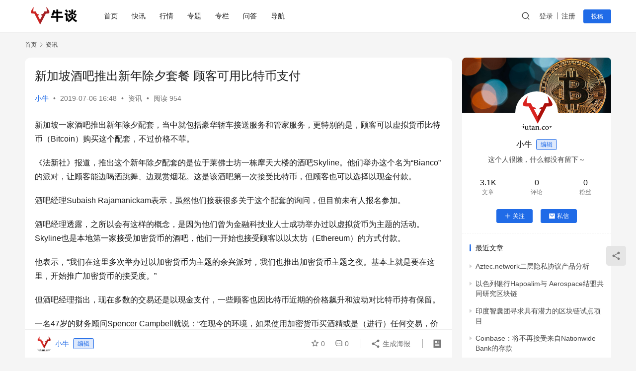

--- FILE ---
content_type: text/html; charset=UTF-8
request_url: https://niutan.com/2407.html
body_size: 16092
content:
<!DOCTYPE html>
<html lang="zh-Hans">
<head>
    <meta charset="UTF-8">
    <meta http-equiv="X-UA-Compatible" content="IE=edge,chrome=1">
    <meta name="renderer" content="webkit">
    <meta name="viewport" content="width=device-width,initial-scale=1,maximum-scale=5">
    <title>新加坡酒吧推出新年除夕套餐 顾客可用比特币支付_牛谈</title>
    <meta name="description" content="新加坡一家酒吧推出新年除夕配套，当中就包括豪华轿车接送服务和管家服务，更特别的是，顾客可以虚拟货币比特币（Bitcoin）购买这个配套，不过价格不菲。 《法新社》报道，推出这个新年除夕配套的是位于莱佛士坊一栋摩天大楼的酒吧Skyline。他们举办这个名为“Bianco”的派对，让顾客能边喝酒跳舞、边观赏烟花。这是该酒吧…">
<meta property="og:type" content="article">
<meta property="og:url" content="https://niutan.com/2407.html">
<meta property="og:site_name" content="牛谈">
<meta property="og:title" content="新加坡酒吧推出新年除夕套餐 顾客可用比特币支付">
<meta property="og:image" content="https://niutan.com/wp-content/uploads/2019/07/2019070608483797.png">
<meta property="og:description" content="新加坡一家酒吧推出新年除夕配套，当中就包括豪华轿车接送服务和管家服务，更特别的是，顾客可以虚拟货币比特币（Bitcoin）购买这个配套，不过价格不菲。 《法新社》报道，推出这个新年除夕配套的是位于莱佛士坊一栋摩天大楼的酒吧Skyline。他们举办这个名为“Bianco”的派对，让顾客能边喝酒跳舞、边观赏烟花。这是该酒吧…">
<link rel="canonical" href="https://niutan.com/2407.html">
<meta name="applicable-device" content="pc,mobile">
<meta http-equiv="Cache-Control" content="no-transform">
<link rel="shortcut icon" href="https://niutan.com/wp-content/uploads/2020/10/ico.png">
<style id='wp-img-auto-sizes-contain-inline-css' type='text/css'>
img:is([sizes=auto i],[sizes^="auto," i]){contain-intrinsic-size:3000px 1500px}
/*# sourceURL=wp-img-auto-sizes-contain-inline-css */
</style>
<link rel='stylesheet' id='stylesheet-css' href='//niutan.com/wp-content/uploads/wpcom/style.6.19.6.1743590763.css?ver=6.19.6' type='text/css' media='all' />
<link rel='stylesheet' id='font-awesome-css' href='https://niutan.com/wp-content/themes/justnews/themer/assets/css/font-awesome.css?ver=6.19.6' type='text/css' media='all' />
<style id='wp-block-library-inline-css' type='text/css'>
:root{--wp-block-synced-color:#7a00df;--wp-block-synced-color--rgb:122,0,223;--wp-bound-block-color:var(--wp-block-synced-color);--wp-editor-canvas-background:#ddd;--wp-admin-theme-color:#007cba;--wp-admin-theme-color--rgb:0,124,186;--wp-admin-theme-color-darker-10:#006ba1;--wp-admin-theme-color-darker-10--rgb:0,107,160.5;--wp-admin-theme-color-darker-20:#005a87;--wp-admin-theme-color-darker-20--rgb:0,90,135;--wp-admin-border-width-focus:2px}@media (min-resolution:192dpi){:root{--wp-admin-border-width-focus:1.5px}}.wp-element-button{cursor:pointer}:root .has-very-light-gray-background-color{background-color:#eee}:root .has-very-dark-gray-background-color{background-color:#313131}:root .has-very-light-gray-color{color:#eee}:root .has-very-dark-gray-color{color:#313131}:root .has-vivid-green-cyan-to-vivid-cyan-blue-gradient-background{background:linear-gradient(135deg,#00d084,#0693e3)}:root .has-purple-crush-gradient-background{background:linear-gradient(135deg,#34e2e4,#4721fb 50%,#ab1dfe)}:root .has-hazy-dawn-gradient-background{background:linear-gradient(135deg,#faaca8,#dad0ec)}:root .has-subdued-olive-gradient-background{background:linear-gradient(135deg,#fafae1,#67a671)}:root .has-atomic-cream-gradient-background{background:linear-gradient(135deg,#fdd79a,#004a59)}:root .has-nightshade-gradient-background{background:linear-gradient(135deg,#330968,#31cdcf)}:root .has-midnight-gradient-background{background:linear-gradient(135deg,#020381,#2874fc)}:root{--wp--preset--font-size--normal:16px;--wp--preset--font-size--huge:42px}.has-regular-font-size{font-size:1em}.has-larger-font-size{font-size:2.625em}.has-normal-font-size{font-size:var(--wp--preset--font-size--normal)}.has-huge-font-size{font-size:var(--wp--preset--font-size--huge)}.has-text-align-center{text-align:center}.has-text-align-left{text-align:left}.has-text-align-right{text-align:right}.has-fit-text{white-space:nowrap!important}#end-resizable-editor-section{display:none}.aligncenter{clear:both}.items-justified-left{justify-content:flex-start}.items-justified-center{justify-content:center}.items-justified-right{justify-content:flex-end}.items-justified-space-between{justify-content:space-between}.screen-reader-text{border:0;clip-path:inset(50%);height:1px;margin:-1px;overflow:hidden;padding:0;position:absolute;width:1px;word-wrap:normal!important}.screen-reader-text:focus{background-color:#ddd;clip-path:none;color:#444;display:block;font-size:1em;height:auto;left:5px;line-height:normal;padding:15px 23px 14px;text-decoration:none;top:5px;width:auto;z-index:100000}html :where(.has-border-color){border-style:solid}html :where([style*=border-top-color]){border-top-style:solid}html :where([style*=border-right-color]){border-right-style:solid}html :where([style*=border-bottom-color]){border-bottom-style:solid}html :where([style*=border-left-color]){border-left-style:solid}html :where([style*=border-width]){border-style:solid}html :where([style*=border-top-width]){border-top-style:solid}html :where([style*=border-right-width]){border-right-style:solid}html :where([style*=border-bottom-width]){border-bottom-style:solid}html :where([style*=border-left-width]){border-left-style:solid}html :where(img[class*=wp-image-]){height:auto;max-width:100%}:where(figure){margin:0 0 1em}html :where(.is-position-sticky){--wp-admin--admin-bar--position-offset:var(--wp-admin--admin-bar--height,0px)}@media screen and (max-width:600px){html :where(.is-position-sticky){--wp-admin--admin-bar--position-offset:0px}}

/*# sourceURL=wp-block-library-inline-css */
</style><style id='wp-block-paragraph-inline-css' type='text/css'>
.is-small-text{font-size:.875em}.is-regular-text{font-size:1em}.is-large-text{font-size:2.25em}.is-larger-text{font-size:3em}.has-drop-cap:not(:focus):first-letter{float:left;font-size:8.4em;font-style:normal;font-weight:100;line-height:.68;margin:.05em .1em 0 0;text-transform:uppercase}body.rtl .has-drop-cap:not(:focus):first-letter{float:none;margin-left:.1em}p.has-drop-cap.has-background{overflow:hidden}:root :where(p.has-background){padding:1.25em 2.375em}:where(p.has-text-color:not(.has-link-color)) a{color:inherit}p.has-text-align-left[style*="writing-mode:vertical-lr"],p.has-text-align-right[style*="writing-mode:vertical-rl"]{rotate:180deg}
/*# sourceURL=https://niutan.com/wp-includes/blocks/paragraph/style.min.css */
</style>
<style id='global-styles-inline-css' type='text/css'>
:root{--wp--preset--aspect-ratio--square: 1;--wp--preset--aspect-ratio--4-3: 4/3;--wp--preset--aspect-ratio--3-4: 3/4;--wp--preset--aspect-ratio--3-2: 3/2;--wp--preset--aspect-ratio--2-3: 2/3;--wp--preset--aspect-ratio--16-9: 16/9;--wp--preset--aspect-ratio--9-16: 9/16;--wp--preset--color--black: #000000;--wp--preset--color--cyan-bluish-gray: #abb8c3;--wp--preset--color--white: #ffffff;--wp--preset--color--pale-pink: #f78da7;--wp--preset--color--vivid-red: #cf2e2e;--wp--preset--color--luminous-vivid-orange: #ff6900;--wp--preset--color--luminous-vivid-amber: #fcb900;--wp--preset--color--light-green-cyan: #7bdcb5;--wp--preset--color--vivid-green-cyan: #00d084;--wp--preset--color--pale-cyan-blue: #8ed1fc;--wp--preset--color--vivid-cyan-blue: #0693e3;--wp--preset--color--vivid-purple: #9b51e0;--wp--preset--gradient--vivid-cyan-blue-to-vivid-purple: linear-gradient(135deg,rgb(6,147,227) 0%,rgb(155,81,224) 100%);--wp--preset--gradient--light-green-cyan-to-vivid-green-cyan: linear-gradient(135deg,rgb(122,220,180) 0%,rgb(0,208,130) 100%);--wp--preset--gradient--luminous-vivid-amber-to-luminous-vivid-orange: linear-gradient(135deg,rgb(252,185,0) 0%,rgb(255,105,0) 100%);--wp--preset--gradient--luminous-vivid-orange-to-vivid-red: linear-gradient(135deg,rgb(255,105,0) 0%,rgb(207,46,46) 100%);--wp--preset--gradient--very-light-gray-to-cyan-bluish-gray: linear-gradient(135deg,rgb(238,238,238) 0%,rgb(169,184,195) 100%);--wp--preset--gradient--cool-to-warm-spectrum: linear-gradient(135deg,rgb(74,234,220) 0%,rgb(151,120,209) 20%,rgb(207,42,186) 40%,rgb(238,44,130) 60%,rgb(251,105,98) 80%,rgb(254,248,76) 100%);--wp--preset--gradient--blush-light-purple: linear-gradient(135deg,rgb(255,206,236) 0%,rgb(152,150,240) 100%);--wp--preset--gradient--blush-bordeaux: linear-gradient(135deg,rgb(254,205,165) 0%,rgb(254,45,45) 50%,rgb(107,0,62) 100%);--wp--preset--gradient--luminous-dusk: linear-gradient(135deg,rgb(255,203,112) 0%,rgb(199,81,192) 50%,rgb(65,88,208) 100%);--wp--preset--gradient--pale-ocean: linear-gradient(135deg,rgb(255,245,203) 0%,rgb(182,227,212) 50%,rgb(51,167,181) 100%);--wp--preset--gradient--electric-grass: linear-gradient(135deg,rgb(202,248,128) 0%,rgb(113,206,126) 100%);--wp--preset--gradient--midnight: linear-gradient(135deg,rgb(2,3,129) 0%,rgb(40,116,252) 100%);--wp--preset--font-size--small: 13px;--wp--preset--font-size--medium: 20px;--wp--preset--font-size--large: 36px;--wp--preset--font-size--x-large: 42px;--wp--preset--spacing--20: 0.44rem;--wp--preset--spacing--30: 0.67rem;--wp--preset--spacing--40: 1rem;--wp--preset--spacing--50: 1.5rem;--wp--preset--spacing--60: 2.25rem;--wp--preset--spacing--70: 3.38rem;--wp--preset--spacing--80: 5.06rem;--wp--preset--shadow--natural: 6px 6px 9px rgba(0, 0, 0, 0.2);--wp--preset--shadow--deep: 12px 12px 50px rgba(0, 0, 0, 0.4);--wp--preset--shadow--sharp: 6px 6px 0px rgba(0, 0, 0, 0.2);--wp--preset--shadow--outlined: 6px 6px 0px -3px rgb(255, 255, 255), 6px 6px rgb(0, 0, 0);--wp--preset--shadow--crisp: 6px 6px 0px rgb(0, 0, 0);}:where(.is-layout-flex){gap: 0.5em;}:where(.is-layout-grid){gap: 0.5em;}body .is-layout-flex{display: flex;}.is-layout-flex{flex-wrap: wrap;align-items: center;}.is-layout-flex > :is(*, div){margin: 0;}body .is-layout-grid{display: grid;}.is-layout-grid > :is(*, div){margin: 0;}:where(.wp-block-columns.is-layout-flex){gap: 2em;}:where(.wp-block-columns.is-layout-grid){gap: 2em;}:where(.wp-block-post-template.is-layout-flex){gap: 1.25em;}:where(.wp-block-post-template.is-layout-grid){gap: 1.25em;}.has-black-color{color: var(--wp--preset--color--black) !important;}.has-cyan-bluish-gray-color{color: var(--wp--preset--color--cyan-bluish-gray) !important;}.has-white-color{color: var(--wp--preset--color--white) !important;}.has-pale-pink-color{color: var(--wp--preset--color--pale-pink) !important;}.has-vivid-red-color{color: var(--wp--preset--color--vivid-red) !important;}.has-luminous-vivid-orange-color{color: var(--wp--preset--color--luminous-vivid-orange) !important;}.has-luminous-vivid-amber-color{color: var(--wp--preset--color--luminous-vivid-amber) !important;}.has-light-green-cyan-color{color: var(--wp--preset--color--light-green-cyan) !important;}.has-vivid-green-cyan-color{color: var(--wp--preset--color--vivid-green-cyan) !important;}.has-pale-cyan-blue-color{color: var(--wp--preset--color--pale-cyan-blue) !important;}.has-vivid-cyan-blue-color{color: var(--wp--preset--color--vivid-cyan-blue) !important;}.has-vivid-purple-color{color: var(--wp--preset--color--vivid-purple) !important;}.has-black-background-color{background-color: var(--wp--preset--color--black) !important;}.has-cyan-bluish-gray-background-color{background-color: var(--wp--preset--color--cyan-bluish-gray) !important;}.has-white-background-color{background-color: var(--wp--preset--color--white) !important;}.has-pale-pink-background-color{background-color: var(--wp--preset--color--pale-pink) !important;}.has-vivid-red-background-color{background-color: var(--wp--preset--color--vivid-red) !important;}.has-luminous-vivid-orange-background-color{background-color: var(--wp--preset--color--luminous-vivid-orange) !important;}.has-luminous-vivid-amber-background-color{background-color: var(--wp--preset--color--luminous-vivid-amber) !important;}.has-light-green-cyan-background-color{background-color: var(--wp--preset--color--light-green-cyan) !important;}.has-vivid-green-cyan-background-color{background-color: var(--wp--preset--color--vivid-green-cyan) !important;}.has-pale-cyan-blue-background-color{background-color: var(--wp--preset--color--pale-cyan-blue) !important;}.has-vivid-cyan-blue-background-color{background-color: var(--wp--preset--color--vivid-cyan-blue) !important;}.has-vivid-purple-background-color{background-color: var(--wp--preset--color--vivid-purple) !important;}.has-black-border-color{border-color: var(--wp--preset--color--black) !important;}.has-cyan-bluish-gray-border-color{border-color: var(--wp--preset--color--cyan-bluish-gray) !important;}.has-white-border-color{border-color: var(--wp--preset--color--white) !important;}.has-pale-pink-border-color{border-color: var(--wp--preset--color--pale-pink) !important;}.has-vivid-red-border-color{border-color: var(--wp--preset--color--vivid-red) !important;}.has-luminous-vivid-orange-border-color{border-color: var(--wp--preset--color--luminous-vivid-orange) !important;}.has-luminous-vivid-amber-border-color{border-color: var(--wp--preset--color--luminous-vivid-amber) !important;}.has-light-green-cyan-border-color{border-color: var(--wp--preset--color--light-green-cyan) !important;}.has-vivid-green-cyan-border-color{border-color: var(--wp--preset--color--vivid-green-cyan) !important;}.has-pale-cyan-blue-border-color{border-color: var(--wp--preset--color--pale-cyan-blue) !important;}.has-vivid-cyan-blue-border-color{border-color: var(--wp--preset--color--vivid-cyan-blue) !important;}.has-vivid-purple-border-color{border-color: var(--wp--preset--color--vivid-purple) !important;}.has-vivid-cyan-blue-to-vivid-purple-gradient-background{background: var(--wp--preset--gradient--vivid-cyan-blue-to-vivid-purple) !important;}.has-light-green-cyan-to-vivid-green-cyan-gradient-background{background: var(--wp--preset--gradient--light-green-cyan-to-vivid-green-cyan) !important;}.has-luminous-vivid-amber-to-luminous-vivid-orange-gradient-background{background: var(--wp--preset--gradient--luminous-vivid-amber-to-luminous-vivid-orange) !important;}.has-luminous-vivid-orange-to-vivid-red-gradient-background{background: var(--wp--preset--gradient--luminous-vivid-orange-to-vivid-red) !important;}.has-very-light-gray-to-cyan-bluish-gray-gradient-background{background: var(--wp--preset--gradient--very-light-gray-to-cyan-bluish-gray) !important;}.has-cool-to-warm-spectrum-gradient-background{background: var(--wp--preset--gradient--cool-to-warm-spectrum) !important;}.has-blush-light-purple-gradient-background{background: var(--wp--preset--gradient--blush-light-purple) !important;}.has-blush-bordeaux-gradient-background{background: var(--wp--preset--gradient--blush-bordeaux) !important;}.has-luminous-dusk-gradient-background{background: var(--wp--preset--gradient--luminous-dusk) !important;}.has-pale-ocean-gradient-background{background: var(--wp--preset--gradient--pale-ocean) !important;}.has-electric-grass-gradient-background{background: var(--wp--preset--gradient--electric-grass) !important;}.has-midnight-gradient-background{background: var(--wp--preset--gradient--midnight) !important;}.has-small-font-size{font-size: var(--wp--preset--font-size--small) !important;}.has-medium-font-size{font-size: var(--wp--preset--font-size--medium) !important;}.has-large-font-size{font-size: var(--wp--preset--font-size--large) !important;}.has-x-large-font-size{font-size: var(--wp--preset--font-size--x-large) !important;}
/*# sourceURL=global-styles-inline-css */
</style>

<style id='classic-theme-styles-inline-css' type='text/css'>
/*! This file is auto-generated */
.wp-block-button__link{color:#fff;background-color:#32373c;border-radius:9999px;box-shadow:none;text-decoration:none;padding:calc(.667em + 2px) calc(1.333em + 2px);font-size:1.125em}.wp-block-file__button{background:#32373c;color:#fff;text-decoration:none}
/*# sourceURL=/wp-includes/css/classic-themes.min.css */
</style>
<link rel='stylesheet' id='wpcom-member-css' href='https://niutan.com/wp-content/plugins/wpcom-member/css/style.css?ver=1.7.18' type='text/css' media='all' />
<link rel='stylesheet' id='QAPress-css' href='https://niutan.com/wp-content/plugins/qapress/css/style.css?ver=4.10.1' type='text/css' media='all' />
<style id='QAPress-inline-css' type='text/css'>
:root{--qa-color: #1471CA;--qa-hover: #0D62B3;}
/*# sourceURL=QAPress-inline-css */
</style>
<link rel='stylesheet' id='hcb-style-css' href='https://niutan.com/wp-content/plugins/highlighting-code-block/build/css/hcb--light.css?ver=2.0.1' type='text/css' media='all' />
<style id='hcb-style-inline-css' type='text/css'>
:root{--hcb--fz--base: 14px}:root{--hcb--fz--mobile: 13px}:root{--hcb--ff:Menlo, Consolas, "Hiragino Kaku Gothic ProN", "Hiragino Sans", Meiryo, sans-serif;}
/*# sourceURL=hcb-style-inline-css */
</style>
<script type="text/javascript" src="https://niutan.com/wp-includes/js/jquery/jquery.min.js?ver=3.7.1" id="jquery-core-js"></script>
<script type="text/javascript" src="https://niutan.com/wp-includes/js/jquery/jquery-migrate.min.js?ver=3.4.1" id="jquery-migrate-js"></script>
<link rel="EditURI" type="application/rsd+xml" title="RSD" href="https://niutan.com/xmlrpc.php?rsd" />
<link rel="icon" href="https://niutan.com/wp-content/uploads/2020/10/ico-150x150.png" sizes="32x32" />
<link rel="icon" href="https://niutan.com/wp-content/uploads/2020/10/ico.png" sizes="192x192" />
<link rel="apple-touch-icon" href="https://niutan.com/wp-content/uploads/2020/10/ico.png" />
<meta name="msapplication-TileImage" content="https://niutan.com/wp-content/uploads/2020/10/ico.png" />
    <!--[if lte IE 11]><script src="https://niutan.com/wp-content/themes/justnews/js/update.js"></script><![endif]-->
</head>
<body class="wp-singular post-template-default single single-post postid-2407 single-format-standard wp-theme-justnews lang-cn el-boxed header-fixed">
<header class="header">
    <div class="container">
        <div class="navbar-header">
            <button type="button" class="navbar-toggle collapsed" data-toggle="collapse" data-target=".navbar-collapse" aria-label="menu">
                <span class="icon-bar icon-bar-1"></span>
                <span class="icon-bar icon-bar-2"></span>
                <span class="icon-bar icon-bar-3"></span>
            </button>
                        <div class="logo">
                <a href="https://niutan.com/" rel="home">
                    <img src="https://niutan.com/wp-content/uploads/2021/11/logo.png" alt="牛谈">
                </a>
            </div>
        </div>
        <div class="collapse navbar-collapse">
            <nav class="primary-menu"><ul id="menu-justnews-footer-menu" class="nav navbar-nav wpcom-adv-menu"><li class="menu-item"><a href="https://niutan.com/">首页</a></li>
<li class="menu-item"><a href="https://niutan.com/kuaixun">快讯</a></li>
<li class="menu-item"><a href="https://niutan.com/">行情</a></li>
<li class="menu-item"><a href="https://niutan.com/special">专题</a></li>
<li class="menu-item"><a href="https://niutan.com/members">专栏</a></li>
<li class="menu-item"><a href="https://niutan.com/question">问答</a></li>
<li class="menu-item"><a target="_blank" href="https://www.jifen123.com/">导航</a></li>
</ul></nav>            <div class="navbar-action">
                                <div class="navbar-search-icon j-navbar-search"><i class="wpcom-icon wi"><svg aria-hidden="true"><use xlink:href="#wi-search"></use></svg></i></div>
                                                    <div id="j-user-wrap">
                        <a class="login" href="https://niutan.com/login?modal-type=login">登录</a>
                        <a class="login register" href="https://niutan.com/register?modal-type=register">注册</a>
                    </div>
                    <a class="wpcom-btn btn-primary btn-xs publish" href="https://niutan.com/tougao">
                        投稿</a>
                                                </div>
            <form class="navbar-search" action="https://niutan.com" method="get" role="search">
                <div class="navbar-search-inner">
                    <i class="wpcom-icon wi navbar-search-close"><svg aria-hidden="true"><use xlink:href="#wi-close"></use></svg></i>                    <input type="text" name="s" class="navbar-search-input" autocomplete="off" maxlength="100" placeholder="输入关键词搜索..." value="">
                    <button class="navbar-search-btn" type="submit" aria-label="搜索"><i class="wpcom-icon wi"><svg aria-hidden="true"><use xlink:href="#wi-search"></use></svg></i></button>
                </div>
            </form>
        </div><!-- /.navbar-collapse -->
    </div><!-- /.container -->
</header>
<div id="wrap">    <div class="wrap container">
        <ol class="breadcrumb" vocab="https://schema.org/" typeof="BreadcrumbList"><li class="home" property="itemListElement" typeof="ListItem"><a href="https://niutan.com" property="item" typeof="WebPage"><span property="name" class="hide">牛谈</span>首页</a><meta property="position" content="1"></li><li property="itemListElement" typeof="ListItem"><i class="wpcom-icon wi"><svg aria-hidden="true"><use xlink:href="#wi-arrow-right-3"></use></svg></i><a href="https://niutan.com/category/news" property="item" typeof="WebPage"><span property="name">资讯</span></a><meta property="position" content="2"></li></ol>        <main class="main">
                            <article id="post-2407" class="post-2407 post type-post status-publish format-standard has-post-thumbnail hentry category-news entry">
                    <div class="entry-main">
                                                                        <div class="entry-head">
                            <h1 class="entry-title">新加坡酒吧推出新年除夕套餐 顾客可用比特币支付</h1>
                            <div class="entry-info">
                                                                    <span class="vcard">
                                        <a class="nickname url fn j-user-card" data-user="5" href="https://niutan.com/user/5">小牛</a>
                                    </span>
                                    <span class="dot">•</span>
                                                                <time class="entry-date published" datetime="2019-07-06T16:48:45+08:00" pubdate>
                                    2019-07-06 16:48                                </time>
                                <span class="dot">•</span>
                                <a href="https://niutan.com/category/news" rel="category tag">资讯</a>                                                                        <span class="dot">•</span>
                                        <span>阅读 954</span>
                                                                </div>
                        </div>
                        
                                                <div class="entry-content">
                            
<p>新加坡一家酒吧推出新年除夕配套，当中就包括豪华轿车接送服务和管家服务，更特别的是，顾客可以虚拟货币比特币（Bitcoin）购买这个配套，不过价格不菲。</p>



<p>《法新社》报道，推出这个新年除夕配套的是位于莱佛士坊一栋摩天大楼的酒吧Skyline。他们举办这个名为“Bianco”的派对，让顾客能边喝酒跳舞、边观赏烟花。这是该酒吧第一次接受比特币，但顾客也可以选择以现金付款。</p>



<p>酒吧经理Subaish Rajamanickam表示，虽然他们接获很多关于这个配套的询问，但目前未有人报名参加。</p>



<p>酒吧经理透露，之所以会有这样的概念，是因为他们曾为金融科技业人士成功举办过以虚拟货币为主题的活动。Skyline也是本地第一家接受加密货币的酒吧，他们一开始也接受顾客以以太坊（Ethereum）的方式付款。</p>



<p>他表示，“我们在这里多次举办过以加密货币为主题的余兴派对，我们也推出加密货币主题之夜。基本上就是要在这里，开始推广加密货币的接受度。”</p>



<p>但酒吧经理指出，现在多数的交易还是以现金支付，一些顾客也因比特币近期的价格飙升和波动对比特币持有保留。</p>



<p>一名47岁的财务顾问Spencer Campbell就说：“在现今的环境，如果使用加密货币买酒精或是（进行）任何交易，价格都太贵了。”</p>



<p>比特币在2009年问世，也被用来进行各种交易，从披萨到轿车，都曾有人用比特币的方式来付款。各大公司也逐渐接受比特币，如旅游服务平台Expedia。</p>
                                                        <div class="entry-copyright"><p>根据央行等部门发布“关于进一步防范和处置虚拟货币交易炒作风险的通知”，本文内容来自网络，所有内容只做信息分享学习使用，不对任何经营与投资行为进行推广与背书，请读者严格遵守所在地区法律法规，不参与任何非法金融活动。内容不代表牛谈观点，发布者：小牛，转载请注明出处：<span>https://niutan.com/2407.html</span></p></div>                        </div>

                        <div class="entry-tag"></div>
                        <div class="entry-action">
                            <div class="btn-zan" data-id="2407"><i class="wpcom-icon wi"><svg aria-hidden="true"><use xlink:href="#wi-thumb-up-fill"></use></svg></i> 赞 <span class="entry-action-num">(0)</span></div>
                                                            <div class="btn-dashang">
                                    <i class="wpcom-icon wi"><svg aria-hidden="true"><use xlink:href="#wi-cny-circle-fill"></use></svg></i> 打赏                                    <span class="dashang-img">
                                                                                    <span>
                                                <img src="#" alt=""/>
                                                                                                </span>
                                                                                                                    </span>
                                </div>
                                                    </div>

                        <div class="entry-bar">
                            <div class="entry-bar-inner">
                                                                    <div class="entry-bar-author">
                                                                                <a data-user="5" target="_blank" href="https://niutan.com/user/5" class="avatar j-user-card">
                                            <img alt='小牛的头像' src='//niutan.com/wp-content/uploads/member/avatars/b7fbbce2345d7772.1562411541.jpg' class='avatar avatar-60 photo' height='60' width='60' decoding='async'/><span class="author-name">小牛</span><span class="user-group">编辑</span>                                        </a>
                                    </div>
                                                                <div class="entry-bar-info">
                                    <div class="info-item meta">
                                                                                    <a class="meta-item j-heart" href="javascript:;" data-id="2407"><i class="wpcom-icon wi"><svg aria-hidden="true"><use xlink:href="#wi-star"></use></svg></i> <span class="data">0</span></a>                                        <a class="meta-item" href="#comments"><i class="wpcom-icon wi"><svg aria-hidden="true"><use xlink:href="#wi-comment"></use></svg></i> <span class="data">0</span></a>                                                                            </div>
                                    <div class="info-item share">
                                        <a class="meta-item mobile j-mobile-share" href="javascript:;" data-id="2407" data-qrcode="https://niutan.com/2407.html"><i class="wpcom-icon wi"><svg aria-hidden="true"><use xlink:href="#wi-share"></use></svg></i> 生成海报</a>
                                                                            </div>
                                    <div class="info-item act">
                                        <a href="javascript:;" id="j-reading"><i class="wpcom-icon wi"><svg aria-hidden="true"><use xlink:href="#wi-article"></use></svg></i></a>
                                    </div>
                                </div>
                            </div>
                        </div>
                    </div>
                                            <div class="entry-page">
                    <div class="entry-page-prev j-lazy" style="background-image: url('https://niutan.com/wp-content/themes/justnews/themer/assets/images/lazy.png');" data-original="https://niutan.com/wp-content/uploads/2019/07/2019070608471780-480x300.jpg">
                <a href="https://niutan.com/2403.html" title="英国中央银行可能发行自己的数字货币" rel="prev">
                    <span>英国中央银行可能发行自己的数字货币</span>
                </a>
                <div class="entry-page-info">
                    <span class="pull-left"><i class="wpcom-icon wi"><svg aria-hidden="true"><use xlink:href="#wi-arrow-left-double"></use></svg></i> 上一篇</span>
                    <span class="pull-right">2019-07-06 16:47</span>
                </div>
            </div>
                            <div class="entry-page-next j-lazy" style="background-image: url('https://niutan.com/wp-content/themes/justnews/themer/assets/images/lazy.png');" data-original="https://niutan.com/wp-content/uploads/2019/07/2019070608495023-480x300.jpg">
                <a href="https://niutan.com/2410.html" title="高盛集团将提供加密货币交易服务" rel="next">
                    <span>高盛集团将提供加密货币交易服务</span>
                </a>
                <div class="entry-page-info">
                    <span class="pull-right">下一篇 <i class="wpcom-icon wi"><svg aria-hidden="true"><use xlink:href="#wi-arrow-right-double"></use></svg></i></span>
                    <span class="pull-left">2019-07-06 16:49</span>
                </div>
            </div>
            </div>
                                                                <div class="entry-related-posts">
                            <h3 class="entry-related-title">相关推荐</h3><ul class="entry-related cols-3 post-loop post-loop-image"><li class="item">
    <div class="item-inner">
        <div class="item-img">
            <a class="item-thumb" href="https://niutan.com/5769.html" title="重磅！韩国金融委员会宣布，9家公司获准进入区块链监管沙盒" rel="bookmark">
                <img width="480" height="300" src="https://niutan.com/wp-content/themes/justnews/themer/assets/images/lazy.png" class="attachment-post-thumbnail size-post-thumbnail wp-post-image j-lazy" alt="重磅！韩国金融委员会宣布，9家公司获准进入区块链监管沙盒" decoding="async" fetchpriority="high" data-original="https://niutan.com/wp-content/uploads/2019/07/2019071606383768-480x300.jpg" />            </a>
                            <a class="item-category" href="https://niutan.com/category/news" target="_blank">资讯</a>        </div>
        <h3 class="item-title">
            <a href="https://niutan.com/5769.html" rel="bookmark">
                 重磅！韩国金融委员会宣布，9家公司获准进入区块链监管沙盒            </a>
        </h3>

                    <div class="item-meta-author">
                                <a data-user="5" target="_blank" href="https://niutan.com/user/5" class="avatar j-user-card">
                    <img alt='小牛的头像' src='//niutan.com/wp-content/uploads/member/avatars/b7fbbce2345d7772.1562411541.jpg' class='avatar avatar-60 photo' height='60' width='60' decoding='async'/>                    <span>小牛</span>
                </a>
                <div class="item-meta-right">2019-07-16</div>
            </div>
            </div>
</li><li class="item">
    <div class="item-inner">
        <div class="item-img">
            <a class="item-thumb" href="https://niutan.com/22558.html" title="BiUP创始人刘勇：聚合交易所将主导“新流量”" rel="bookmark">
                <img width="480" height="300" src="https://niutan.com/wp-content/themes/justnews/themer/assets/images/lazy.png" class="attachment-post-thumbnail size-post-thumbnail wp-post-image j-lazy" alt="5pglDOaoX5Zj7L14ZviXRmuKp5Ikua4o6XYjfUj4.jpeg" decoding="async" data-original="https://niutan.com/wp-content/uploads/2019/08/2236907_image3-480x300.png" />            </a>
                            <a class="item-category" href="https://niutan.com/category/news" target="_blank">资讯</a>        </div>
        <h3 class="item-title">
            <a href="https://niutan.com/22558.html" rel="bookmark">
                 BiUP创始人刘勇：聚合交易所将主导“新流量”            </a>
        </h3>

                    <div class="item-meta-author">
                                <a data-user="5" target="_blank" href="https://niutan.com/user/5" class="avatar j-user-card">
                    <img alt='小牛的头像' src='//niutan.com/wp-content/uploads/member/avatars/b7fbbce2345d7772.1562411541.jpg' class='avatar avatar-60 photo' height='60' width='60' decoding='async'/>                    <span>小牛</span>
                </a>
                <div class="item-meta-right">2019-08-23</div>
            </div>
            </div>
</li><li class="item">
    <div class="item-inner">
        <div class="item-img">
            <a class="item-thumb" href="https://niutan.com/20644.html" title="国家金融与发展实验室副主任：在数字化趋势下重新定义货币的微观基础" rel="bookmark">
                <img width="480" height="300" src="https://niutan.com/wp-content/themes/justnews/themer/assets/images/lazy.png" class="attachment-post-thumbnail size-post-thumbnail wp-post-image j-lazy" alt="国家金融与发展实验室副主任：在数字化趋势下重新定义货币的微观基础" decoding="async" data-original="https://niutan.com/wp-content/uploads/2019/08/2222577_small-480x300.png" />            </a>
                            <a class="item-category" href="https://niutan.com/category/news" target="_blank">资讯</a>        </div>
        <h3 class="item-title">
            <a href="https://niutan.com/20644.html" rel="bookmark">
                 国家金融与发展实验室副主任：在数字化趋势下重新定义货币的微观基础            </a>
        </h3>

                    <div class="item-meta-author">
                                <a data-user="5" target="_blank" href="https://niutan.com/user/5" class="avatar j-user-card">
                    <img alt='小牛的头像' src='//niutan.com/wp-content/uploads/member/avatars/b7fbbce2345d7772.1562411541.jpg' class='avatar avatar-60 photo' height='60' width='60' decoding='async'/>                    <span>小牛</span>
                </a>
                <div class="item-meta-right">2019-08-19</div>
            </div>
            </div>
</li><li class="item">
    <div class="item-inner">
        <div class="item-img">
            <a class="item-thumb" href="https://niutan.com/10285.html" title="求生欲强烈的SWIFT用区块链自救 但仍抵挡住其对它的颠覆" rel="bookmark">
                <img width="480" height="300" src="https://niutan.com/wp-content/themes/justnews/themer/assets/images/lazy.png" class="attachment-post-thumbnail size-post-thumbnail wp-post-image j-lazy" alt="求生欲强烈的SWIFT用区块链自救 但仍抵挡住其对它的颠覆" decoding="async" data-original="https://niutan.com/wp-content/uploads/2019/07/2114014_image3-480x300.png" />            </a>
                            <a class="item-category" href="https://niutan.com/category/news" target="_blank">资讯</a>        </div>
        <h3 class="item-title">
            <a href="https://niutan.com/10285.html" rel="bookmark">
                 求生欲强烈的SWIFT用区块链自救 但仍抵挡住其对它的颠覆            </a>
        </h3>

                    <div class="item-meta-author">
                                <a data-user="5" target="_blank" href="https://niutan.com/user/5" class="avatar j-user-card">
                    <img alt='小牛的头像' src='//niutan.com/wp-content/uploads/member/avatars/b7fbbce2345d7772.1562411541.jpg' class='avatar avatar-60 photo' height='60' width='60' decoding='async'/>                    <span>小牛</span>
                </a>
                <div class="item-meta-right">2019-07-25</div>
            </div>
            </div>
</li><li class="item">
    <div class="item-inner">
        <div class="item-img">
            <a class="item-thumb" href="https://niutan.com/20815.html" title="合约正规军Bakkt,韭菜救星还是收割机？" rel="bookmark">
                <img width="480" height="300" src="https://niutan.com/wp-content/themes/justnews/themer/assets/images/lazy.png" class="attachment-post-thumbnail size-post-thumbnail wp-post-image j-lazy" alt="20f8ea54e688456baa001acff024b953" decoding="async" data-original="https://niutan.com/wp-content/uploads/2019/08/2225442_image3-480x300.png" />            </a>
                            <a class="item-category" href="https://niutan.com/category/news" target="_blank">资讯</a>        </div>
        <h3 class="item-title">
            <a href="https://niutan.com/20815.html" rel="bookmark">
                 合约正规军Bakkt,韭菜救星还是收割机？            </a>
        </h3>

                    <div class="item-meta-author">
                                <a data-user="5" target="_blank" href="https://niutan.com/user/5" class="avatar j-user-card">
                    <img alt='小牛的头像' src='//niutan.com/wp-content/uploads/member/avatars/b7fbbce2345d7772.1562411541.jpg' class='avatar avatar-60 photo' height='60' width='60' decoding='async'/>                    <span>小牛</span>
                </a>
                <div class="item-meta-right">2019-08-19</div>
            </div>
            </div>
</li><li class="item">
    <div class="item-inner">
        <div class="item-img">
            <a class="item-thumb" href="https://niutan.com/5475.html" title="新华每日电讯：区块链有望像移动支付一样普及" rel="bookmark">
                <img width="480" height="300" src="https://niutan.com/wp-content/themes/justnews/themer/assets/images/lazy.png" class="attachment-post-thumbnail size-post-thumbnail wp-post-image j-lazy" alt="新华每日电讯：区块链有望像移动支付一样普及" decoding="async" data-original="https://niutan.com/wp-content/uploads/2019/07/2019071509155786-480x300.jpg" />            </a>
                            <a class="item-category" href="https://niutan.com/category/news" target="_blank">资讯</a>        </div>
        <h3 class="item-title">
            <a href="https://niutan.com/5475.html" rel="bookmark">
                 新华每日电讯：区块链有望像移动支付一样普及            </a>
        </h3>

                    <div class="item-meta-author">
                                <a data-user="5" target="_blank" href="https://niutan.com/user/5" class="avatar j-user-card">
                    <img alt='小牛的头像' src='//niutan.com/wp-content/uploads/member/avatars/b7fbbce2345d7772.1562411541.jpg' class='avatar avatar-60 photo' height='60' width='60' decoding='async'/>                    <span>小牛</span>
                </a>
                <div class="item-meta-right">2019-07-15</div>
            </div>
            </div>
</li></ul>                        </div>
                    
<div id="comments" class="entry-comments">
    	<div id="respond" class="comment-respond">
		<h3 id="reply-title" class="comment-reply-title">发表回复 <small><a rel="nofollow" id="cancel-comment-reply-link" href="/2407.html#respond" style="display:none;"><i class="wpcom-icon wi"><svg aria-hidden="true"><use xlink:href="#wi-close"></use></svg></i></a></small></h3><div class="comment-form"><div class="comment-must-login">请登录后评论...</div><div class="form-submit"><div class="form-submit-text pull-left"><a href="https://niutan.com/login?modal-type=login">登录</a>后才能评论</div> <button name="submit" type="submit" id="must-submit" class="wpcom-btn btn-primary btn-xs submit">提交</button></div></div>	</div><!-- #respond -->
		</div><!-- .comments-area -->
                </article>
                    </main>
            <aside class="sidebar">
        <div class="widget widget_profile"><div class="profile-cover"><img class="j-lazy" src="https://niutan.com/wp-content/themes/justnews/themer/assets/images/lazy.png" data-original="//niutan.com/wp-content/uploads/member/covers/b7fbbce2345d7772.1562411519.jpg" alt="小牛"></div>            <div class="avatar-wrap">
                <a target="_blank" href="https://niutan.com/user/5" class="avatar-link"><img alt='小牛的头像' src='//niutan.com/wp-content/uploads/member/avatars/b7fbbce2345d7772.1562411541.jpg' class='avatar avatar-120 photo' height='120' width='120' decoding='async'/></a></div>
            <div class="profile-info">
                <a target="_blank" href="https://niutan.com/user/5" class="profile-name"><span class="author-name">小牛</span><span class="user-group">编辑</span></a>
                <p class="author-description">这个人很懒，什么都没有留下～</p>
                        <div class="profile-stats">
            <div class="profile-stats-inner">
                            <div class="user-stats-item">
                <b>3.1K</b>
                <span>文章</span>
            </div>
                    <div class="user-stats-item">
                <b>0</b>
                <span>评论</span>
            </div>
                    <div class="user-stats-item">
                <b>0</b>
                <span>粉丝</span>
            </div>
                    </div>
        </div>
    <button type="button" class="wpcom-btn btn-xs btn-follow j-follow btn-primary" data-user="5"><i class="wpcom-icon wi"><svg aria-hidden="true"><use xlink:href="#wi-add"></use></svg></i>关注</button><button type="button" class="wpcom-btn btn-primary btn-xs btn-message j-message" data-user="5"><i class="wpcom-icon wi"><svg aria-hidden="true"><use xlink:href="#wi-mail-fill"></use></svg></i>私信</button>            </div>
                        <div class="profile-posts">
                <h3 class="widget-title"><span>最近文章</span></h3>
                <ul>                    <li><a href="https://niutan.com/16194.html" title="Aztec.network二层隐私协议产品分析">Aztec.network二层隐私协议产品分析</a></li>
                                    <li><a href="https://niutan.com/23676.html" title="以色列银行Hapoalim与 Aerospace结盟共同研究区块链">以色列银行Hapoalim与 Aerospace结盟共同研究区块链</a></li>
                                    <li><a href="https://niutan.com/23673.html" title="印度智囊团寻求具有潜力的区块链试点项目">印度智囊团寻求具有潜力的区块链试点项目</a></li>
                                    <li><a href="https://niutan.com/23670.html" title="Coinbase：将不再接受来自Nationwide Bank的存款">Coinbase：将不再接受来自Nationwide Bank的存款</a></li>
                                    <li><a href="https://niutan.com/23667.html" title="特拉华州区块链领头人开启新事业">特拉华州区块链领头人开启新事业</a></li>
                </ul>            </div>
                        </div><div class="widget widget_image_myimg">                <a href="https://niutan.com/question/2465.html" target="_blank">
                    <img class="j-lazy" src="https://niutan.com/wp-content/themes/justnews/themer/assets/images/lazy.png" data-original="https://niutan.com/wp-content/uploads/2019/07/2019070610403448.png" alt="牛谈微信小程序">                </a>
            </div><div class="widget widget_post_thumb"><h3 class="widget-title"><span>最新发布</span></h3>            <ul>
                                    <li class="item">
                                                    <div class="item-img">
                                <a class="item-img-inner" href="https://niutan.com/12674.html" title="空投：分布式AI应用Privasea引领DePIN和AI算力众筹革命">
                                    <img width="480" height="300" src="https://niutan.com/wp-content/themes/justnews/themer/assets/images/lazy.png" class="attachment-default size-default wp-post-image j-lazy" alt="空投：分布式AI应用Privasea引领DePIN和AI算力众筹革命" decoding="async" data-original="https://niutan.com/wp-content/uploads/2019/07/GPyyyntXYAAr7LK.jpeg-480x300.jpg" />                                </a>
                            </div>
                                                <div class="item-content">
                            <p class="item-title"><a href="https://niutan.com/12674.html" title="空投：分布式AI应用Privasea引领DePIN和AI算力众筹革命">空投：分布式AI应用Privasea引领DePIN和AI算力众筹革命</a></p>
                            <p class="item-date">2024-06-16</p>
                        </div>
                    </li>
                                    <li class="item">
                                                    <div class="item-img">
                                <a class="item-img-inner" href="https://niutan.com/4575.html" title="估值10亿美金DePIN新星 meson network 零撸空投教程">
                                    <img width="480" height="300" src="https://niutan.com/wp-content/themes/justnews/themer/assets/images/lazy.png" class="attachment-default size-default wp-post-image j-lazy" alt="估值10亿美金DePIN新星 meson network 零撸空投教程" decoding="async" data-original="https://niutan.com/wp-content/uploads/2024/03/GMT1b9Ea4AEpDzU-480x300.jpg" />                                </a>
                            </div>
                                                <div class="item-content">
                            <p class="item-title"><a href="https://niutan.com/4575.html" title="估值10亿美金DePIN新星 meson network 零撸空投教程">估值10亿美金DePIN新星 meson network 零撸空投教程</a></p>
                            <p class="item-date">2024-03-19</p>
                        </div>
                    </li>
                                    <li class="item">
                                                    <div class="item-img">
                                <a class="item-img-inner" href="https://niutan.com/2671.html" title="链游GG邀请注册拿积分获取免费空投">
                                    <img width="480" height="300" src="https://niutan.com/wp-content/themes/justnews/themer/assets/images/lazy.png" class="attachment-default size-default wp-post-image j-lazy" alt="链游GG邀请注册拿积分获取免费空投" decoding="async" data-original="https://niutan.com/wp-content/uploads/2019/07/GFDl9mZaAAAvd1r.jpeg-480x300.jpg" />                                </a>
                            </div>
                                                <div class="item-content">
                            <p class="item-title"><a href="https://niutan.com/2671.html" title="链游GG邀请注册拿积分获取免费空投">链游GG邀请注册拿积分获取免费空投</a></p>
                            <p class="item-date">2024-01-30</p>
                        </div>
                    </li>
                                    <li class="item">
                                                    <div class="item-img">
                                <a class="item-img-inner" href="https://niutan.com/5928.html" title="DePIN行业状况报告State of DePIN 2023">
                                    <img width="480" height="300" src="https://niutan.com/wp-content/themes/justnews/themer/assets/images/lazy.png" class="attachment-default size-default wp-post-image j-lazy" alt="DePIN行业状况报告State of DePIN 2023" decoding="async" data-original="https://niutan.com/wp-content/uploads/2019/07/GDH7ZEYbMAArXf8.jpeg-480x300.jpg" />                                </a>
                            </div>
                                                <div class="item-content">
                            <p class="item-title"><a href="https://niutan.com/5928.html" title="DePIN行业状况报告State of DePIN 2023">DePIN行业状况报告State of DePIN 2023</a></p>
                            <p class="item-date">2024-01-07</p>
                        </div>
                    </li>
                                    <li class="item">
                                                    <div class="item-img">
                                <a class="item-img-inner" href="https://niutan.com/14708.html" title="BTC符文XPS铸造Mint工具使用教程">
                                    <img width="480" height="300" src="https://niutan.com/wp-content/themes/justnews/themer/assets/images/lazy.png" class="attachment-default size-default wp-post-image j-lazy" alt="BTC符文XPS铸造Mint工具使用教程" decoding="async" data-original="https://niutan.com/wp-content/uploads/2023/12/GB9E0uFXQAAKlLr-480x300.jpeg" />                                </a>
                            </div>
                                                <div class="item-content">
                            <p class="item-title"><a href="https://niutan.com/14708.html" title="BTC符文XPS铸造Mint工具使用教程">BTC符文XPS铸造Mint工具使用教程</a></p>
                            <p class="item-date">2023-12-26</p>
                        </div>
                    </li>
                                    <li class="item">
                                                    <div class="item-img">
                                <a class="item-img-inner" href="https://niutan.com/6375.html" title="ZKFair主网将于12月20日上线，开启100％全民空投">
                                    <img width="480" height="300" src="https://niutan.com/wp-content/themes/justnews/themer/assets/images/lazy.png" class="attachment-default size-default wp-post-image j-lazy" alt="ZKFair主网将于12月20日上线，开启100％全民空投" decoding="async" data-original="https://niutan.com/wp-content/uploads/2019/07/IJsZHOtyVWmuN6p0kQmlP-480x300.jpeg" />                                </a>
                            </div>
                                                <div class="item-content">
                            <p class="item-title"><a href="https://niutan.com/6375.html" title="ZKFair主网将于12月20日上线，开启100％全民空投">ZKFair主网将于12月20日上线，开启100％全民空投</a></p>
                            <p class="item-date">2023-12-18</p>
                        </div>
                    </li>
                                    <li class="item">
                                                    <div class="item-img">
                                <a class="item-img-inner" href="https://niutan.com/7656.html" title="CPU挖矿新币种skytere挖矿教程">
                                    <img width="480" height="300" src="https://niutan.com/wp-content/themes/justnews/themer/assets/images/lazy.png" class="attachment-default size-default wp-post-image j-lazy" alt="CPU挖矿新币种skytere挖矿教程" decoding="async" data-original="https://niutan.com/wp-content/uploads/2019/07/Pasted-4-480x300.jpg" />                                </a>
                            </div>
                                                <div class="item-content">
                            <p class="item-title"><a href="https://niutan.com/7656.html" title="CPU挖矿新币种skytere挖矿教程">CPU挖矿新币种skytere挖矿教程</a></p>
                            <p class="item-date">2023-09-16</p>
                        </div>
                    </li>
                                    <li class="item">
                                                    <div class="item-img">
                                <a class="item-img-inner" href="https://niutan.com/7660.html" title="Opside去中心化ZK-RaaS网络验证者节点PoS Validators搭建喂饭教程">
                                    <img width="480" height="300" src="https://niutan.com/wp-content/themes/justnews/themer/assets/images/lazy.png" class="attachment-default size-default wp-post-image j-lazy" alt="Opside去中心化ZK-RaaS网络验证者节点PoS Validators搭建喂饭教程" decoding="async" data-original="https://niutan.com/wp-content/uploads/2019/07/Pasted-3-480x300.jpg" />                                </a>
                            </div>
                                                <div class="item-content">
                            <p class="item-title"><a href="https://niutan.com/7660.html" title="Opside去中心化ZK-RaaS网络验证者节点PoS Validators搭建喂饭教程">Opside去中心化ZK-RaaS网络验证者节点PoS Validators搭建喂饭教程</a></p>
                            <p class="item-date">2023-05-28</p>
                        </div>
                    </li>
                                    <li class="item">
                                                    <div class="item-img">
                                <a class="item-img-inner" href="https://niutan.com/14905.html" title="NFT AMM协议 Mobius Token Box第2季空投教程">
                                    <img width="480" height="300" src="https://niutan.com/wp-content/themes/justnews/themer/assets/images/lazy.png" class="attachment-default size-default wp-post-image j-lazy" alt="NFT AMM协议 Mobius Token Box第2季空投教程" decoding="async" data-original="https://niutan.com/wp-content/uploads/2023/03/Pasted-6-480x300.png" />                                </a>
                            </div>
                                                <div class="item-content">
                            <p class="item-title"><a href="https://niutan.com/14905.html" title="NFT AMM协议 Mobius Token Box第2季空投教程">NFT AMM协议 Mobius Token Box第2季空投教程</a></p>
                            <p class="item-date">2023-03-31</p>
                        </div>
                    </li>
                                    <li class="item">
                                                    <div class="item-img">
                                <a class="item-img-inner" href="https://niutan.com/15979.html" title="LayerZero跨链协议交互撸空投要点">
                                    <img width="480" height="300" src="https://niutan.com/wp-content/themes/justnews/themer/assets/images/lazy.png" class="attachment-default size-default wp-post-image j-lazy" alt="LayerZero跨链协议交互撸空投要点" decoding="async" data-original="https://niutan.com/wp-content/uploads/2023/03/Pasted-2-480x300.png" />                                </a>
                            </div>
                                                <div class="item-content">
                            <p class="item-title"><a href="https://niutan.com/15979.html" title="LayerZero跨链协议交互撸空投要点">LayerZero跨链协议交互撸空投要点</a></p>
                            <p class="item-date">2023-03-27</p>
                        </div>
                    </li>
                            </ul>
        </div><div class="widget widget_comments"><h3 class="widget-title"><span>最新评论</span></h3><p style="color:#999;font-size: 12px;text-align: center;padding: 10px 0;margin:0;">暂无评论</p></div>    </aside>
    </div>
</div>
<footer class="footer width-footer-bar">
    <div class="container">
        <div class="footer-col-wrap footer-with-logo-icon">
                        <div class="footer-col footer-col-logo">
                <img src="https://niutan.com/wp-content/uploads/2020/10/ico.png" alt="牛谈">
            </div>
                        <div class="footer-col footer-col-copy">
                <ul class="footer-nav hidden-xs"><li id="menu-item-1928" class="menu-item menu-item-1928"><a href="https://niutan.com/">首页</a></li>
<li id="menu-item-1910" class="menu-item menu-item-1910"><a href="https://niutan.com/kuaixun">快讯</a></li>
<li id="menu-item-1933" class="menu-item menu-item-1933"><a href="https://niutan.com/">行情</a></li>
<li id="menu-item-157" class="menu-item menu-item-157"><a href="https://niutan.com/special">专题</a></li>
<li id="menu-item-129" class="menu-item menu-item-129"><a href="https://niutan.com/members">专栏</a></li>
<li id="menu-item-1915" class="menu-item menu-item-1915"><a href="https://niutan.com/question">问答</a></li>
<li id="menu-item-26164" class="menu-item menu-item-26164"><a target="_blank" href="https://www.jifen123.com/">导航</a></li>
</ul>                <div class="copyright">
                    <p>Copyright © 2019 NIUTAN.COM 牛谈 版权所有</p>
                </div>
            </div>
                        <div class="footer-col footer-col-sns">
                <div class="footer-sns">
                                                <a class="sns-wx" href="javascript:;" aria-label="icon">
                                <i class="wpcom-icon fa fa-weixin sns-icon"></i>                                <span style="background-image:url('https://niutan.com/wp-content/uploads/2021/11/2021112303222712.jpg');"></span>                            </a>
                                                    <a  aria-label="icon">
                                <i class="wpcom-icon fa fa-weibo sns-icon"></i>                                                            </a>
                                        </div>
            </div>
                    </div>
    </div>
</footer>
            <div class="action action-style-0 action-color-0 action-pos-0" style="bottom:20%;">
                                                    <div class="action-item j-share">
                        <i class="wpcom-icon wi action-item-icon"><svg aria-hidden="true"><use xlink:href="#wi-share"></use></svg></i>                                            </div>
                                    <div class="action-item gotop j-top">
                        <i class="wpcom-icon wi action-item-icon"><svg aria-hidden="true"><use xlink:href="#wi-arrow-up-2"></use></svg></i>                                            </div>
                            </div>
                    <div class="footer-bar">
                                    <div class="fb-item">
                                                    <a href="https://niutan.com/">
                                <i class="wpcom-icon fa fa-windows fb-item-icon"></i>                                <span>首页</span>
                            </a>
                                            </div>
                                    <div class="fb-item">
                                                    <a href="https://niutan.com/kuaixun">
                                <i class="wpcom-icon fa fa-paper-plane fb-item-icon"></i>                                <span>快讯</span>
                            </a>
                                            </div>
                                    <div class="fb-item">
                                                    <a href="https://niutan.com/special">
                                <i class="wpcom-icon fa fa-trophy fb-item-icon"></i>                                <span>专题</span>
                            </a>
                                            </div>
                            </div>
        <script type="speculationrules">
{"prefetch":[{"source":"document","where":{"and":[{"href_matches":"/*"},{"not":{"href_matches":["/wp-*.php","/wp-admin/*","/wp-content/uploads/*","/wp-content/*","/wp-content/plugins/*","/wp-content/themes/justnews/*","/*\\?(.+)"]}},{"not":{"selector_matches":"a[rel~=\"nofollow\"]"}},{"not":{"selector_matches":".no-prefetch, .no-prefetch a"}}]},"eagerness":"conservative"}]}
</script>
<script type="text/javascript" id="main-js-extra">
/* <![CDATA[ */
var _wpcom_js = {"webp":"","ajaxurl":"https://niutan.com/wp-admin/admin-ajax.php","theme_url":"https://niutan.com/wp-content/themes/justnews","slide_speed":"5000","is_admin":"0","lang":"zh_CN","js_lang":{"share_to":"\u5206\u4eab\u5230:","copy_done":"\u590d\u5236\u6210\u529f\uff01","copy_fail":"\u6d4f\u89c8\u5668\u6682\u4e0d\u652f\u6301\u62f7\u8d1d\u529f\u80fd","confirm":"\u786e\u5b9a","qrcode":"\u4e8c\u7ef4\u7801","page_loaded":"\u5df2\u7ecf\u5230\u5e95\u4e86","no_content":"\u6682\u65e0\u5185\u5bb9","load_failed":"\u52a0\u8f7d\u5931\u8d25\uff0c\u8bf7\u7a0d\u540e\u518d\u8bd5\uff01","expand_more":"\u9605\u8bfb\u5269\u4f59 %s"},"share":"1","lightbox":"1","post_id":"2407","user_card_height":"356","poster":{"notice":"\u8bf7\u300c\u70b9\u51fb\u4e0b\u8f7d\u300d\u6216\u300c\u957f\u6309\u4fdd\u5b58\u56fe\u7247\u300d\u540e\u5206\u4eab\u7ed9\u66f4\u591a\u597d\u53cb","generating":"\u6b63\u5728\u751f\u6210\u6d77\u62a5\u56fe\u7247...","failed":"\u6d77\u62a5\u56fe\u7247\u751f\u6210\u5931\u8d25"},"video_height":"482","fixed_sidebar":"1","dark_style":"0","font_url":"//niutan.com/wp-content/uploads/wpcom/fonts.f5a8b036905c9579.css","follow_btn":"\u003Ci class=\"wpcom-icon wi\"\u003E\u003Csvg aria-hidden=\"true\"\u003E\u003Cuse xlink:href=\"#wi-add\"\u003E\u003C/use\u003E\u003C/svg\u003E\u003C/i\u003E\u5173\u6ce8","followed_btn":"\u5df2\u5173\u6ce8","user_card":"1"};
//# sourceURL=main-js-extra
/* ]]> */
</script>
<script type="text/javascript" src="https://niutan.com/wp-content/themes/justnews/js/main.js?ver=6.19.6" id="main-js"></script>
<script type="text/javascript" src="https://niutan.com/wp-content/themes/justnews/themer/assets/js/icons-2.8.9.js?ver=2.8.9" id="wpcom-icons-js"></script>
<script type="text/javascript" src="https://niutan.com/wp-content/themes/justnews/themer/assets/js/comment-reply.js?ver=6.19.6" id="comment-reply-js"></script>
<script type="text/javascript" id="wpcom-member-js-extra">
/* <![CDATA[ */
var _wpmx_js = {"ajaxurl":"https://niutan.com/wp-admin/admin-ajax.php","plugin_url":"https://niutan.com/wp-content/plugins/wpcom-member/","max_upload_size":"52428800","post_id":"2407","js_lang":{"login_desc":"\u60a8\u8fd8\u672a\u767b\u5f55\uff0c\u8bf7\u767b\u5f55\u540e\u518d\u8fdb\u884c\u76f8\u5173\u64cd\u4f5c\uff01","login_title":"\u8bf7\u767b\u5f55","login_btn":"\u767b\u5f55","reg_btn":"\u6ce8\u518c"},"login_url":"https://niutan.com/login?modal-type=login","register_url":"https://niutan.com/register?modal-type=register","hCaptcha":{"sitekey":"bc40cc01-2053-4646-8766-800a1a804d41"},"captcha_label":"\u70b9\u51fb\u8fdb\u884c\u4eba\u673a\u9a8c\u8bc1","captcha_verified":"\u9a8c\u8bc1\u6210\u529f","errors":{"require":"\u4e0d\u80fd\u4e3a\u7a7a","email":"\u8bf7\u8f93\u5165\u6b63\u786e\u7684\u7535\u5b50\u90ae\u7bb1","pls_enter":"\u8bf7\u8f93\u5165","password":"\u5bc6\u7801\u5fc5\u987b\u4e3a6~32\u4e2a\u5b57\u7b26","passcheck":"\u4e24\u6b21\u5bc6\u7801\u8f93\u5165\u4e0d\u4e00\u81f4","phone":"\u8bf7\u8f93\u5165\u6b63\u786e\u7684\u624b\u673a\u53f7\u7801","terms":"\u8bf7\u9605\u8bfb\u5e76\u540c\u610f\u6761\u6b3e","sms_code":"\u9a8c\u8bc1\u7801\u9519\u8bef","captcha_verify":"\u8bf7\u70b9\u51fb\u6309\u94ae\u8fdb\u884c\u9a8c\u8bc1","captcha_fail":"\u4eba\u673a\u9a8c\u8bc1\u5931\u8d25\uff0c\u8bf7\u91cd\u8bd5","nonce":"\u968f\u673a\u6570\u6821\u9a8c\u5931\u8d25","req_error":"\u8bf7\u6c42\u5931\u8d25"}};
//# sourceURL=wpcom-member-js-extra
/* ]]> */
</script>
<script type="text/javascript" src="https://niutan.com/wp-content/plugins/wpcom-member/js/index.js?ver=1.7.18" id="wpcom-member-js"></script>
<script type="text/javascript" id="QAPress-js-js-extra">
/* <![CDATA[ */
var QAPress_js = {"ajaxurl":"https://niutan.com/wp-admin/admin-ajax.php","ajaxloading":"https://niutan.com/wp-content/plugins/qapress/images/loading.gif","max_upload_size":"2097152","compress_img_size":"0","lang":{"delete":"\u5220\u9664","nocomment":"\u6682\u65e0\u56de\u590d","nocomment2":"\u6682\u65e0\u8bc4\u8bba","addcomment":"\u6211\u6765\u56de\u590d","submit":"\u53d1\u5e03","loading":"\u6b63\u5728\u52a0\u8f7d...","error1":"\u53c2\u6570\u9519\u8bef\uff0c\u8bf7\u91cd\u8bd5","error2":"\u8bf7\u6c42\u5931\u8d25\uff0c\u8bf7\u7a0d\u540e\u518d\u8bd5\uff01","confirm":"\u5220\u9664\u64cd\u4f5c\u65e0\u6cd5\u6062\u590d\uff0c\u5e76\u5c06\u540c\u65f6\u5220\u9664\u5f53\u524d\u56de\u590d\u7684\u8bc4\u8bba\u4fe1\u606f\uff0c\u60a8\u786e\u5b9a\u8981\u5220\u9664\u5417\uff1f","confirm2":"\u5220\u9664\u64cd\u4f5c\u65e0\u6cd5\u6062\u590d\uff0c\u60a8\u786e\u5b9a\u8981\u5220\u9664\u5417\uff1f","confirm3":"\u5220\u9664\u64cd\u4f5c\u65e0\u6cd5\u6062\u590d\uff0c\u5e76\u5c06\u540c\u65f6\u5220\u9664\u5f53\u524d\u95ee\u9898\u7684\u56de\u590d\u8bc4\u8bba\u4fe1\u606f\uff0c\u60a8\u786e\u5b9a\u8981\u5220\u9664\u5417\uff1f","deleting":"\u6b63\u5728\u5220\u9664...","success":"\u64cd\u4f5c\u6210\u529f\uff01","denied":"\u65e0\u64cd\u4f5c\u6743\u9650\uff01","error3":"\u64cd\u4f5c\u5f02\u5e38\uff0c\u8bf7\u7a0d\u540e\u518d\u8bd5\uff01","empty":"\u5185\u5bb9\u4e0d\u80fd\u4e3a\u7a7a","submitting":"\u6b63\u5728\u63d0\u4ea4...","success2":"\u63d0\u4ea4\u6210\u529f\uff01","ncomment":"0\u6761\u8bc4\u8bba","login":"\u62b1\u6b49\uff0c\u60a8\u9700\u8981\u767b\u5f55\u624d\u80fd\u8fdb\u884c\u56de\u590d","error4":"\u63d0\u4ea4\u5931\u8d25\uff0c\u8bf7\u7a0d\u540e\u518d\u8bd5\uff01","need_title":"\u8bf7\u8f93\u5165\u6807\u9898","need_cat":"\u8bf7\u9009\u62e9\u5206\u7c7b","need_content":"\u8bf7\u8f93\u5165\u5185\u5bb9","success3":"\u66f4\u65b0\u6210\u529f\uff01","success4":"\u53d1\u5e03\u6210\u529f\uff01","need_all":"\u6807\u9898\u3001\u5206\u7c7b\u548c\u5185\u5bb9\u4e0d\u80fd\u4e3a\u7a7a","length":"\u5185\u5bb9\u957f\u5ea6\u4e0d\u80fd\u5c11\u4e8e10\u4e2a\u5b57\u7b26","load_done":"\u56de\u590d\u5df2\u7ecf\u5168\u90e8\u52a0\u8f7d","load_fail":"\u52a0\u8f7d\u5931\u8d25\uff0c\u8bf7\u7a0d\u540e\u518d\u8bd5\uff01","load_more":"\u70b9\u51fb\u52a0\u8f7d\u66f4\u591a","approve":"\u786e\u5b9a\u8981\u5c06\u5f53\u524d\u95ee\u9898\u8bbe\u7f6e\u4e3a\u5ba1\u6838\u901a\u8fc7\u5417\uff1f","end":"\u5df2\u7ecf\u5230\u5e95\u4e86","upload_fail":"\u56fe\u7247\u4e0a\u4f20\u51fa\u9519\uff0c\u8bf7\u7a0d\u540e\u518d\u8bd5\uff01","file_types":"\u4ec5\u652f\u6301\u4e0a\u4f20jpg\u3001png\u3001gif\u683c\u5f0f\u7684\u56fe\u7247\u6587\u4ef6","file_size":"\u56fe\u7247\u5927\u5c0f\u4e0d\u80fd\u8d85\u8fc72M","uploading":"\u6b63\u5728\u4e0a\u4f20...","upload":"\u63d2\u5165\u56fe\u7247"}};
//# sourceURL=QAPress-js-js-extra
/* ]]> */
</script>
<script type="text/javascript" src="https://niutan.com/wp-content/plugins/qapress/js/qa.js?ver=4.10.1" id="QAPress-js-js"></script>
<script type="text/javascript" src="https://niutan.com/wp-content/plugins/highlighting-code-block/assets/js/prism.js?ver=2.0.1" id="hcb-prism-js"></script>
<script type="text/javascript" src="https://niutan.com/wp-includes/js/clipboard.min.js?ver=2.0.11" id="clipboard-js"></script>
<script type="text/javascript" id="hcb-script-js-extra">
/* <![CDATA[ */
var hcbVars = {"showCopyBtn":"1","copyBtnLabel":"Copy code to clipboard"};
//# sourceURL=hcb-script-js-extra
/* ]]> */
</script>
<script type="text/javascript" src="https://niutan.com/wp-content/plugins/highlighting-code-block/build/js/hcb_script.js?ver=2.0.1" id="hcb-script-js"></script>
<script type="text/javascript" src="https://niutan.com/wp-content/themes/justnews/js/wp-embed.js?ver=6.19.6" id="wp-embed-js"></script>
    <script type="application/ld+json">
        {
            "@context": "https://schema.org",
            "@type": "Article",
            "@id": "https://niutan.com/2407.html",
            "url": "https://niutan.com/2407.html",
            "headline": "新加坡酒吧推出新年除夕套餐 顾客可用比特币支付",
             "image": "https://niutan.com/wp-content/uploads/2019/07/2019070608483797.png",
             "description": "新加坡一家酒吧推出新年除夕配套，当中就包括豪华轿车接送服务和管家服务，更特别的是，顾客可以虚拟货币比特币（Bitcoin）购买这个配套，不过价格不菲。 《法新社》报道，推出这个新年…",
            "datePublished": "2019-07-06T16:48:45+08:00",
            "dateModified": "2019-07-06T16:48:46+08:00",
            "author": {"@type":"Person","name":"小牛","url":"https://niutan.com/user/5","image":"//niutan.com/wp-content/uploads/member/avatars/b7fbbce2345d7772.1562411541.jpg"}        }
    </script>
</body>
</html>

--- FILE ---
content_type: text/css
request_url: https://niutan.com/wp-content/plugins/qapress/css/style.css?ver=4.10.1
body_size: 32778
content:
.style-for-dark,:root{--qa-color:var(--theme-color,#4285f4);--qa-hover:var(--theme-hover,#3380ff);--qa-black-color:var(--theme-black-color,#333);--qa-gray-color:var(--theme-gray-color,#666);--qa-light-color:var(--theme-light-color,#999);--qa-line-color:var(--theme-line-color,#efefef);--qa-border-color:var(--theme-border-color,#e5e5e5);--qa-color-hsl:var(--theme-color-h,0),var(--theme-color-s,0%),var(--theme-color-l,15%);--qa-box-bg-color:hsla(var(--qa-color-hsl),.04);--qa-el-bg-color:var(--theme-el-bg-color,#fff)}.wpcom-icon{display:inline-block}.wpcom-icon path{transition:none}.icon-svg,.wpcom-icon svg{height:1em;vertical-align:-.15em;width:1em;fill:currentColor;overflow:hidden}.q-add-form{background:#fff}.q-content{font-size:14px}.q-content a{box-shadow:none;text-decoration:none}.q-content .pull-left{float:left}.q-content .pull-right{float:right}.q-content .form-control{background-color:#fff;background-image:none;border:1px solid #ccc;border-radius:var(--theme-border-radius-m,4px);box-sizing:border-box;height:34px;outline:0;padding:6px 12px;transition:border-color .15s ease-in-out,box-shadow .15s ease-in-out}.q-content .q-header{border-bottom:1px solid var(--qa-line-color);display:flex;position:relative}@media (max-width:767px){.q-content .q-header{height:auto}}.q-content .q-header .q-search-title{font-size:20px;margin:0;padding:15px 0}.q-content .topic-header{border:0;height:auto}@media (max-width:767px){.q-content .topic-header{padding:15px}}.q-content .topic-header .put-top{line-height:18px;margin-top:4px}.q-content .topic-tab{color:var(--qa-gray-color);display:inline-block;font-size:14px;line-height:52px;margin:0 20px 0 0}.q-content .topic-tab.current-tab{border-bottom:2px solid var(--qa-color);color:var(--qa-color);font-weight:500;position:relative}.q-content .topic-tab:hover{color:var(--qa-hover)}.q-content .q-topic-wrap a{text-decoration:none}.q-content .q-topic-item{box-sizing:border-box;display:flex;overflow:hidden;padding:20px 0;table-layout:fixed;text-align:left}@media (max-width:767px){.q-content .q-topic-item{border-bottom:1px dashed var(--qa-line-color);display:block}}.q-content .user-avatar{flex-shrink:0;float:none;vertical-align:middle;width:50px}@media (max-width:767px){.q-content .user-avatar{display:flex;margin-bottom:15px;width:100%}}.q-content .user-avatar>img{border-radius:50%!important;flex-shrink:0;height:50px!important;width:50px!important}@media (max-width:767px){.q-content .user-avatar>img{height:32px!important;width:32px!important}}.q-content .user-avatar-name{display:none}@media (max-width:767px){.q-content .user-avatar-name{display:block;margin-left:10px;width:calc(100% - 42px)}}.q-content .user-avatar-name .user-name{color:var(--qa-black-color);display:block;font-size:14px;font-weight:500;line-height:16px;margin-bottom:3px;overflow:hidden;text-overflow:ellipsis;white-space:nowrap}.q-content .user-avatar-name .topic-time{color:var(--qa-gray-color);display:block;font-size:11px;line-height:13px}.q-content .topic-content{padding-left:20px;width:100%}@media (max-width:767px){.q-content .topic-content{padding-left:0}}.q-content .topic-image,.q-content .topic-images{display:none;margin-bottom:15px;margin-top:-7px}@media (max-width:767px){.q-content .topic-image,.q-content .topic-images{display:block}}.q-content .topic-images{border-radius:var(--theme-border-radius-m,5px);overflow:hidden}@media (max-width:767px){.q-content .topic-images{display:flex;justify-content:space-between}}.q-content .topic-images-item{height:22vw!important;object-fit:cover;width:calc(33.33333% - 2px)}.q-content .topic-image{border-radius:var(--theme-border-radius-l,8px);box-shadow:0 0 1px 0 var(--qa-border-color);height:44vw;overflow:hidden;vertical-align:top;width:70vw}.q-content .topic-image-item{height:100%!important;object-fit:cover;width:100%}.q-content .q-topic-empty{display:block;padding:80px 0;text-align:center}.q-content .q-topic-empty svg{height:120px;width:auto}.q-content .q-topic-empty-text{color:var(--qa-light-color);font-size:14px;margin:15px 0 0;text-indent:0}.q-content .put-top{background:var(--qa-color);border-radius:var(--theme-border-radius-s,3px);color:#fff;display:inline-block;font-size:12px;font-weight:500;line-height:14px;margin-right:4px;margin-top:2px;padding:2px 6px;vertical-align:top}@media (max-width:767px){.q-content .put-top{display:none}}.q-content .topic-title{color:var(--qa-black-color);display:block;font-size:16px;line-height:22px;margin-bottom:15px;overflow:hidden;text-overflow:ellipsis;white-space:nowrap;width:calc(100% - 70px)}@media (max-width:767px){.q-content .topic-title{font-size:18px;line-height:1.45;text-overflow:unset;white-space:normal;width:100%}}.q-content .topic-title:hover{color:var(--qa-hover);text-decoration:none}.q-content .topic-meta{color:var(--qa-light-color);font-size:13px;line-height:15px}@media (max-width:767px){.q-content .topic-meta .topic-time{display:none}}.q-content .topic-cat{color:inherit;margin-right:10px}.q-content .topic-cat:hover{color:var(--qa-hover)}.q-content .topic-cat:hover:after{color:var(--qa-light-color)!important}.q-content .topic-cat:after{content:"|";margin-left:10px;opacity:.6}@media (max-width:767px){.q-content .topic-cat:after{display:none}}.q-content .topic-last-reply{margin-left:10px}@media (max-width:767px){.q-content .topic-last-reply{display:none}}.q-content .topic-last-reply a{color:inherit}.q-content .topic-last-reply a:hover{color:var(--qa-hover)}.q-content .topic-last-reply:before{content:"|";margin-right:10px;opacity:.6}.q-content .reply-count{display:inline-block;float:right}.q-content .reply-count span{margin-left:15px;vertical-align:top}.q-content .reply-count .wi{font-size:14px;margin-right:3px;vertical-align:top}.q-content .q-title{display:inline;font-size:24px!important;line-height:1.3!important;margin:0!important;position:static;vertical-align:top}@media (max-width:767px){.q-content .q-title{font-size:22px!important}}.q-content .q-info{color:var(--qa-light-color);font-size:13px;line-height:15px;margin-top:20px}@media (max-width:767px){.q-content .q-info{font-size:12px;line-height:14px}}.q-content .q-info span,.q-content .q-info time{margin-right:10px}@media (max-width:767px){.q-content .q-info span,.q-content .q-info time{margin-right:6px}}.q-content .q-info .user-vip-flag,.q-content .q-info .user-vip-flag span{margin-right:0}@media (max-width:767px){.q-content .q-info .user-vip-flag,.q-content .q-info .user-vip-flag span{margin-right:0}}.q-content .q-info .wi{font-size:15px;margin-right:3px}@media (max-width:767px){.q-content .q-info .wi{font-size:14px}}.q-content .q-info a{color:inherit}.q-content .q-info a:hover{color:var(--qa-hover)}.q-content .qa-manage a{display:inline-flex;justify-content:center;margin:0 3px}.q-content .q-entry{border-radius:0;box-sizing:border-box;color:var(--qa-black-color);font-size:15px;line-height:1.6;padding:30px 0;position:relative;width:100%!important}@media (max-width:767px){.q-content .q-entry{padding:10px}}.q-content .q-entry p{line-height:inherit;text-indent:0}.q-content .q-answer{margin-top:20px;padding:0 0 30px!important}@media (max-width:767px){.q-content .q-answer{padding:20px 0 10px!important}}.q-content .q-answer .as-list{list-style:none;margin:0 0 40px;padding:0;position:relative}.q-content .q-answer .as-list>li{list-style:none!important;margin:0!important;padding-left:0!important}.q-content .q-answer .as-list>li:after,.q-content .q-answer .as-list>li:before{display:none}.q-content .q-answer .as-list .as-item-none{color:var(--qa-light-color);padding:80px 30px!important;text-align:center}@media (max-width:767px){.q-content .q-answer .as-list .as-item-none{padding:40px 15px!important}}.q-content .q-answer .as-list .as-item-none svg{height:120px;width:auto}.q-content .q-answer .as-list .as-item-none p{margin:15px 0;text-align:center;text-indent:0}@media (max-width:767px){.q-content .q-answer .as-list .as-item-none p{margin:10px 0}}.q-content .q-answer .as-item{border-bottom:1px solid var(--qa-line-color);list-style:none!important;padding:30px 0;position:relative}.q-content .q-answer .as-item:hover .as-reply{display:block}.q-content .q-answer .as-item:hover .as-best,.q-content .q-answer .as-item:hover .as-del{display:inline-flex}.q-content .q-answer .as-title{border:0;border-bottom:1px solid var(--qa-line-color);color:var(--qa-black-color);line-height:22px;padding:22px 0}.q-content .q-answer .as-title h3{background:none;border:0;display:inline-block;font-size:18px;font-weight:600;line-height:22px;margin:0;padding:0}.q-content .q-answer .as-title h3:after,.q-content .q-answer .as-title h3:before{display:none}.q-content .q-answer .as-title span{color:var(--qa-light-color);display:inline-block;font-size:14px;margin-left:16px;vertical-align:top}@media (max-width:767px){.q-content .q-answer .as-title span{margin-left:8px}}.q-content .q-answer .as-title span:before{content:"|";margin-right:16px}@media (max-width:767px){.q-content .q-answer .as-title span:before{margin-right:10px;opacity:.8}}.q-content .q-answer .as-to-reply{background:var(--qa-color);border-radius:var(--theme-border-radius-s,3px);color:#fff;float:right;font-size:12px;line-height:14px;margin-top:-2px;padding:7px 15px}.q-content .q-answer .as-to-reply:hover{background:var(--qa-hover);text-decoration:none}.q-content .q-answer .as-to-reply .wi{font-size:14px;margin-right:3px;vertical-align:top}.q-content .q-answer .as-head{align-items:center;display:flex;margin-bottom:24px;position:relative}.q-content .q-answer .as-avatar{display:inline-block;margin-right:12px;vertical-align:top;width:40px}.q-content .q-answer .as-avatar a{display:block}.q-content .q-answer .as-avatar img{border-radius:50%;display:block;height:40px;width:40px}.q-content .q-answer .as-user{color:var(--qa-black-color);display:inline-block;font-size:16px;line-height:20px;overflow:hidden;vertical-align:top;width:calc(100% - 50px)}.q-content .q-answer .as-user a{color:inherit;display:inline-block;font-weight:500;overflow:hidden;text-overflow:ellipsis;white-space:nowrap}.q-content .q-answer .as-user a:hover{color:var(--qa-hover)}.q-content .q-answer .as-user>a{max-width:70%}.q-content .q-answer .as-desc{color:var(--qa-light-color);font-size:14px;line-height:18px;max-width:100%;overflow:hidden;text-overflow:ellipsis;white-space:nowrap}.q-content .q-answer .as-reply{display:none;position:absolute;right:0;top:0}@media (max-width:767px){.q-content .q-answer .as-reply{display:block}}.q-content .q-answer .as-reply a{align-items:center;color:var(--qa-gray-color);display:flex;font-size:13px;font-weight:400;line-height:20px}.q-content .q-answer .as-reply a .wi{font-size:14px;margin-right:2px}.q-content .q-answer .as-content{float:none!important;font-size:15px;line-height:1.6;margin-bottom:24px;padding:0;width:100%!important}.q-content .q-answer .as-content p{line-height:inherit;text-indent:0}.q-content .q-answer .as-content p:first-child{margin-top:0}.q-content .q-answer .as-content p:last-child{margin-bottom:0}.q-content .q-answer .as-content .is-adopted,.q-content .q-answer .as-content .is-awaiting{background:#fff6e6;border:1px solid #fff4e1;border-radius:var(--theme-border-radius-m,3px);color:#ffa400;display:inline-flex;font-size:14px;line-height:16px;padding:8px 12px}.q-content .q-answer .as-content .is-adopted .wpcom-icon,.q-content .q-answer .as-content .is-awaiting .wpcom-icon{font-size:16px;margin-right:4px;vertical-align:top}.q-content .q-answer .as-content .is-adopted{background:#e1ffe3;border-color:#e1ffe3;color:#388202;margin-bottom:10px;margin-top:-10px!important}.q-content .q-answer .as-action{align-items:center;color:var(--qa-light-color);display:flex;flex-wrap:wrap;font-size:14px;gap:12px;line-height:32px}@media (max-width:767px){.q-content .q-answer .as-action{gap:8px}}.q-content .q-answer .as-action span{line-height:inherit}.q-content .q-answer .as-action span,.q-content .q-answer .as-action span>a{align-items:center;display:inline-flex}.q-content .q-answer .as-action .as-del{display:none}@media (max-width:767px){.q-content .q-answer .as-action .as-del{display:inline-flex}}.q-content .q-answer .as-action .as-best{color:var(--qa-color);display:none}@media (max-width:767px){.q-content .q-answer .as-action .as-best{display:inline-flex}}.q-content .q-answer .as-action .as-best a.btn,.q-content .q-answer .as-action .as-best a.wpcom-btn{border:1px solid var(--qa-color);border-radius:var(--theme-border-radius-m,3px);color:var(--qa-color);line-height:28px;padding:0 8px;-webkit-user-select:none;-ms-user-select:none;user-select:none}.q-content .q-answer .as-action .as-best a.btn:hover,.q-content .q-answer .as-action .as-best a.wpcom-btn:hover{background:var(--qa-hover);border-color:var(--qa-hover);color:#fff}.q-content .q-answer .as-action .as-best a.btn:active,.q-content .q-answer .as-action .as-best a.wpcom-btn:active{color:hsla(0,0%,100%,.9)}.q-content .q-answer .as-action .as-best a.btn.loading,.q-content .q-answer .as-action .as-best a.wpcom-btn.loading{pointer-events:none}.q-content .q-answer .as-action .as-best a.btn.loading .wpcom-icon:not(.wi-loader),.q-content .q-answer .as-action .as-best a.wpcom-btn.loading .wpcom-icon:not(.wi-loader){display:none}.q-content .q-answer .as-action a{color:var(--qa-light-color)}.q-content .q-answer .as-action a:hover{color:var(--qa-color);text-decoration:none}.q-content .q-answer .as-action .btn-vote{background:none;border:0;border-radius:var(--theme-border-radius-m,3px);color:var(--qa-color);cursor:pointer;display:inline-block;font-size:14px;line-height:32px;overflow:hidden;padding:0 10px;position:relative;text-align:center;z-index:0}.q-content .q-answer .as-action .btn-vote:before{background:var(--qa-color);bottom:0;content:"";left:0;opacity:.1;position:absolute;right:0;top:0;z-index:-1}.q-content .q-answer .as-action .btn-vote:hover:before{opacity:.15}.q-content .q-answer .as-action .btn-vote:active:before{opacity:.18}.q-content .q-answer .as-action .btn-vote.active{background:var(--qa-color);color:#fff}.q-content .q-answer .as-action .btn-vote.active:before{background:#000;opacity:0}.q-content .q-answer .as-action .btn-vote.active:hover:before{opacity:.04}.q-content .q-answer .as-action .btn-vote.active:active:before{opacity:.08}.q-content .q-answer .as-action .btn-vote-up .vote-icon{margin-right:5px}.q-content .q-answer .as-action .btn-vote-down{margin-left:-8px;margin-right:8px}@media (max-width:767px){.q-content .q-answer .as-action .btn-vote-down{margin-left:-4px}}.q-content .q-answer .as-action .wi{font-size:16px;line-height:16px;margin-right:3px;vertical-align:top}@media (max-width:767px){.q-content .q-answer .as-action .wi{font-size:15px;line-height:15px;margin-right:2px}}.q-content .q-answer .as-closed-notice,.q-content .q-answer .as-login-notice{background:#fcf8e3;border-radius:var(--theme-border-radius-l,3px);color:#8a6d3b;margin-bottom:20px;opacity:.6;padding:20px 0;text-align:center}.q-content .q-answer .as-closed-notice{background:var(--qa-box-bg-color);color:var(--qa-gray-color);opacity:1}.q-content .q-answer .as-form-title{border:0;color:var(--qa-black-color);font-size:16px;font-weight:600;margin:0 0 20px;padding:0}.q-content .q-answer .as-form-title:after,.q-content .q-answer .as-form-title:before{display:none}.q-content .q-answer .as-submit{margin:10px 0 0}@media (max-width:767px){.q-content .q-answer .as-submit .pull-right{float:none!important}}.q-content .q-answer .as-submit .btn-submit{background:var(--qa-color);border:0;border-radius:var(--theme-border-radius-m,4px);color:#fff!important;cursor:pointer;display:inline-block;font-size:14px;font-weight:500;height:auto;letter-spacing:1px;line-height:22px;margin:0 auto;outline:0;padding:7px 20px!important;text-align:center;text-decoration:none}@media (max-width:767px){.q-content .q-answer .as-submit .btn-submit{display:block;padding:12px 20px!important;width:100%}}.q-content .q-answer .as-comments,.q-content .q-answer .as-comments-box{background:var(--qa-box-bg-color);border-radius:var(--theme-border-radius-l,4px);box-shadow:0 0 1px 0 var(--qa-border-color);font-size:0;margin-top:16px;padding:20px;position:relative}@media (max-width:767px){.q-content .q-answer .as-comments,.q-content .q-answer .as-comments-box{padding:15px}}.q-content .q-answer .as-comments-form{align-items:center;display:flex;justify-content:space-between}@media (max-width:767px){.q-content .q-answer .as-comments-form{display:block}}.q-content .q-answer .as-comments-input{background:#fff;border:0;border:1px solid var(--qa-line-color);border-radius:var(--theme-border-radius-m,4px);box-shadow:none;box-sizing:border-box;flex-shrink:0;font-size:14px;height:38px;line-height:1;padding:11px 15px;width:88%}@media (max-width:767px){.q-content .q-answer .as-comments-input{width:100%}}.q-content .q-answer .as-comments-input:focus{border-color:var(--qa-border-color);box-shadow:none}.q-content .q-answer .as-comments-submit{background:var(--qa-color);border:0;border-radius:var(--theme-border-radius-m,4px);color:#fff;cursor:pointer;flex-shrink:0;font-size:14px;height:auto;line-height:18px;outline:0;padding:9px 10px;text-align:center;width:10%}@media (max-width:767px){.q-content .q-answer .as-comments-submit{margin-top:8px;width:100%}}.q-content .q-answer .as-comments-submit:active,.q-content .q-answer .as-comments-submit:focus,.q-content .q-answer .as-comments-submit:hover{background:var(--qa-hover)}.q-content .q-answer .as-comments-list{font-size:14px;list-style:none!important;margin:0;padding:0!important}.q-content .q-answer .as-comments-item{list-style:none!important;margin-bottom:12px;padding-bottom:12px;position:relative}.q-content .q-answer .as-comments-item:last-child{border-bottom:0;margin-bottom:0;padding-bottom:0}.q-content .q-answer .as-comments-item:hover .as-comment-meta-item.delete,.q-content .q-answer .as-comments-item:hover .as-comment-meta-item.reply{display:inline-flex}.q-content .q-answer .as-comments-none{color:var(--qa-light-color);line-height:16px;list-style:none;margin:0;padding:20px 0;text-align:center}.q-content .q-answer .as-comment-name{align-items:center;color:var(--qa-light-color);display:inline-flex;flex-wrap:wrap;font-size:13px;gap:5px;line-height:24px;margin-bottom:8px}@media (max-width:767px){.q-content .q-answer .as-comment-name{gap:3px}}.q-content .q-answer .as-comment-name>.wi{opacity:.6}.q-content .q-answer .as-comment-name>.wi svg{height:16px;width:16px}.q-content .q-answer .as-comment-name span{margin-left:10px}.q-content .q-answer .as-comment-name .user-vip-flag,.q-content .q-answer .as-comment-name .user-vip-flag span{margin-left:0}.q-content .q-answer .as-comment-name .user-vip-flag{line-height:1;margin-left:.2em}.q-content .q-answer .as-comment-name .as-comment-author{align-items:center;color:var(--qa-black-color);display:inline-flex;margin-left:0;max-width:160px;overflow:hidden;text-overflow:ellipsis;white-space:nowrap}.q-content .q-answer .as-comment-name .as-comment-author img{border-radius:50%;display:inline-block;height:24px;margin-right:4px;vertical-align:top;width:24px}.q-content .q-answer .as-comment-name a.j-del-comment{color:var(--qa-light-color)}.q-content .q-answer .as-comment-name a.j-del-comment:hover{color:var(--qa-hover)}.q-content .q-answer .as-comment-url{color:var(--qa-black-color);display:inline-flex;font-weight:500;line-height:1;vertical-align:top}.q-content .q-answer .as-comment-url:hover{color:var(--qa-hover)}.q-content .q-answer .as-comment-content{color:var(--qa-black-color);font-size:14px;line-height:1.6}.q-content .q-answer .as-comment-content p{line-height:inherit;margin-bottom:10px;text-indent:0}.q-content .q-answer .as-comment-content p:last-child{margin-bottom:0}.q-content .q-answer .as-comment-meta{margin-top:12px}.q-content .q-answer .as-comment-meta-item{align-items:center;color:var(--qa-light-color);display:inline-flex;font-size:14px;line-height:16px;margin-right:10px}.q-content .q-answer .as-comment-meta-item a{color:inherit}.q-content .q-answer .as-comment-meta-item a:hover{color:var(--qa-hover)}.q-content .q-answer .as-comment-meta-item .wi{font-size:16px;line-height:16px;margin-right:2px}.q-content .q-answer .as-comment-meta-item.delete,.q-content .q-answer .as-comment-meta-item.reply{display:none}@media (max-width:767px){.q-content .q-answer .as-comment-meta-item.delete,.q-content .q-answer .as-comment-meta-item.reply{display:inline-flex}.q-content #question-form{padding-bottom:60px;position:relative}}.q-content .q-add-header{background:#fff;display:flex;gap:20px;overflow:hidden;padding:30px;position:static}@media (max-width:767px){.q-content .q-add-header{flex-wrap:wrap;gap:15px;padding:0 0 15px}}.q-content .q-add-header .btn-post{background:var(--qa-color);border:0;border-radius:var(--theme-border-radius-m,4px);color:#fff;display:block;font-size:16px;height:auto;line-height:18px;margin:0 auto;outline:0;padding:10px 24px;text-align:center;text-decoration:none;width:100%}.q-content .q-add-header .btn-post:hover{background:var(--qa-hover)}@media (max-width:767px){.q-content .q-add-header .btn-post{width:100%}}.q-content .q-add-title{display:flex;gap:10px;width:60%}@media (max-width:767px){.q-content .q-add-title{width:100%}}.q-content .q-add-cat{display:flex;gap:10px;width:40%}@media (max-width:767px){.q-content .q-add-cat{width:100%}}.q-content .q-add-btn{flex-shrink:0}@media (max-width:767px){.q-content .q-add-btn{bottom:15px;left:0;position:absolute;right:0;width:auto}}.q-content .q-add-label{color:var(--qa-black-color);flex-shrink:0;font-size:16px;line-height:38px}.q-content .q-add-input{width:100%}.q-content .q-add-input input,.q-content .q-add-input select{background:#fff;border:1px solid var(--qa-border-color);border-radius:var(--theme-border-radius-m,4px);box-sizing:border-box;color:var(--qa-black-color);height:38px;line-height:26px;outline:0;padding:5px 15px;width:100%}.q-content .q-add-input input:focus,.q-content .q-add-input select:focus{border-color:var(--qa-hover)}.q-content .q-add-input input:-ms-input-placeholder{color:var(--qa-light-color)}.q-content .q-add-input input::placeholder{color:var(--qa-light-color)}.q-content .q-add-main{padding:0 30px 30px}@media (max-width:767px){.q-content .q-add-main{padding:0 0 15px}}.q-content .as-form textarea,.q-content .q-add-main textarea{background:none;border:0;height:150px}.q-content .as-form .mce-ico,.q-content .q-add-main .mce-ico{font-size:18px;line-height:20px}.q-content .as-form .wp-editor-container,.q-content .q-add-main .wp-editor-container{background:var(--qa-box-bg-color);border:0;border-radius:var(--theme-border-radius-l,5px);box-shadow:0 0 1px 0 var(--qa-border-color);padding:5px}.q-content .as-form .mce-panel,.q-content .q-add-main .mce-panel{background:none!important}.q-content .as-form .mce-toolbar-grp,.q-content .q-add-main .mce-toolbar-grp{border:0}.q-content .as-form .mce-toolbar-grp>div,.q-content .q-add-main .mce-toolbar-grp>div{padding:0}.q-content .as-form .mce-toolbar .button,.q-content .as-form .mce-toolbar .mce-ico,.q-content .q-add-main .mce-toolbar .button,.q-content .q-add-main .mce-toolbar .mce-ico{color:var(--qa-gray-color)}.q-content .as-form .mce-toolbar .mce-btn:hover,.q-content .q-add-main .mce-toolbar .mce-btn:hover{background:var(--qa-line-color);border-color:var(--qa-line-color);box-shadow:none}.q-content .as-form .mce-toolbar .mce-btn.mce-active,.q-content .q-add-main .mce-toolbar .mce-btn.mce-active{background:var(--qa-line-color);border-color:var(--qa-line-color)}.q-content .as-form .mce-toolbar .mce-btn.mce-active:hover,.q-content .q-add-main .mce-toolbar .mce-btn.mce-active:hover{border-color:var(--qa-border-color)}.q-content .as-form .mce-toolbar .mce-btn-group,.q-content .q-add-main .mce-toolbar .mce-btn-group{padding:0}.q-content .as-form .mce-top-part:before,.q-content .q-add-main .mce-top-part:before{display:none}@media (max-width:767px){.q-content .as-form .mce-edit-area iframe,.q-content .q-add-main .mce-edit-area iframe{min-height:80px}}.q-content .q-load-wrap{margin-bottom:30px;margin-top:-10px;position:relative;text-align:center}.q-content .q-load-more{border:1px solid var(--qa-color);border-radius:var(--theme-border-radius-m,4px);color:var(--qa-color);cursor:pointer;display:inline-block;font-size:14px;line-height:1;margin:0 auto;padding:10px 50px;text-align:center}.q-content .q-load-more:hover{background:var(--qa-hover);border:1px solid var(--qa-hover);color:#fff;text-decoration:none}.q-content .q-load-more.disabled{opacity:.6}.q-content .notice-bg{background:rgba(0,0,0,.01);height:100%;left:0;position:absolute;top:0;width:100%;z-index:100}.q-content .notice-wrap{left:0;position:absolute;text-align:center;top:46px;width:100%;z-index:101}.q-content .notice-inner{background:#ffedc8;border-radius:var(--theme-border-radius-m,4px);color:#cd6e00;display:inline-block;line-height:1.2;padding:10px 15px}.q-content .notice-inner.notice-1{background:#e1ffe3;color:#388202}.q-content .notice-loading{display:inline-block;height:16px;vertical-align:middle;width:16px}.q-content .as-list>#notice .notice-wrap{bottom:10px;top:auto}.q-content .as-item>#notice .notice-wrap{bottom:25px;top:auto}.q-content .q-pagination{display:block;margin-top:20px;text-align:center}.q-content .q-pagination a,.q-content .q-pagination span{background-color:var(--qa-line-color);border-radius:var(--theme-border-radius-s,2px);box-shadow:inset 0 -1px 0 0 var(--qa-line-color);color:var(--qa-light-color);display:inline-block;line-height:1;margin-bottom:5px;margin-left:8px;min-width:28px;overflow:hidden;padding:7px;text-align:center;transition:all .2s ease-in-out;vertical-align:top}@media (max-width:767px){.q-content .q-pagination a,.q-content .q-pagination span{display:none}}.q-content .q-pagination a:first-child,.q-content .q-pagination span:first-child{margin-left:0}@media (max-width:767px){.q-content .q-pagination .next,.q-content .q-pagination .prev{display:inline-block;margin:0 10px;padding:10px;width:40%}}.q-content .q-pagination .current{background:var(--qa-color);color:#fff}.q-content .q-pagination a:hover{background:var(--qa-hover);color:#fff!important;cursor:pointer;text-decoration:none}.q-content .q-related{margin-top:20px}.q-content .q-related-title{border:0;border-bottom:1px solid var(--qa-line-color);color:var(--qa-black-color);line-height:22px;margin:0 0 15px!important;padding:22px 0}.q-content .q-related-list{list-style:none;margin:0!important;padding:0!important}.q-content .q-related-item{display:flex;line-height:20px;margin:0!important;padding:15px 0}@media (max-width:767px){.q-content .q-related-item{display:block}}.q-content .q-related-item>a{color:var(--qa-black-color);display:block;font-size:16px;overflow:hidden;text-overflow:ellipsis;white-space:nowrap;width:100%}@media (max-width:767px){.q-content .q-related-item>a{line-height:22px;white-space:normal}}.q-content .q-related-item>a:hover{color:var(--qa-hover)}.q-content .q-related-item .q-related-info{flex-shrink:0;text-align:right;width:300px}@media (max-width:767px){.q-content .q-related-item .q-related-info{margin-top:8px;text-align:left;width:100%}}.q-content .q-related-info{color:var(--qa-light-color)}.q-content .q-related-info span{margin-left:10px}.q-content .q-related-info span:first-child{margin-left:0}.q-content .q-related-info .wi{margin-right:2px}.widget_qapress_new{background:none!important;margin-bottom:20px;padding:0!important}.q-btn-new{background:var(--qa-color);border:0;border-radius:var(--theme-border-radius-m,4px);color:#fff!important;display:block;font-size:14px;line-height:16px;margin:0;outline:0;padding:12px 20px!important;text-align:center;text-decoration:none}.q-btn-new:hover{background:var(--qa-hover);text-decoration:none}.widget_qapress_related .q-related{list-style:none;margin:0}.widget_qapress_related .q-related .q-related-item{border-bottom:1px solid var(--qa-line-color);margin:0;padding:15px 0}.widget_qapress_related .q-related .q-related-item:last-child{border-bottom:0}.widget_qapress_related .q-related .q-related-item:before{display:none}.widget_qapress_related .q-related-title{color:var(--qa-black-color);display:block;font-size:14px;line-height:20px;margin-bottom:10px}.widget_qapress_related .q-related-meta{align-items:center;color:var(--qa-light-color);display:flex;font-size:12px;justify-content:space-between;line-height:14px}.widget_qapress_related .q-related-comments,.widget_qapress_related .q-related-views{margin-left:5px}.widget_qapress_related .q-related-comments .wi,.widget_qapress_related .q-related-views .wi{font-size:14px;margin-right:3px;vertical-align:top}.widget_qapress_search .search-form{display:flex}.widget_qapress_search input.keyword{border:1px solid var(--qa-border-color);border-radius:var(--theme-border-radius-m,4px) 0 0 var(--theme-border-radius-m,4px);border-bottom-right-radius:0;border-right:0;border-top-right-radius:0;box-sizing:border-box;color:var(--qa-black-color);font-size:14px;height:38px;line-height:24px;outline:0;padding:6px 15px;width:100%}.widget_qapress_search input.keyword:focus{border-color:var(--qa-color)}.widget_qapress_search .submit{background-color:var(--qa-color);border:0;border-radius:0 var(--theme-border-radius-m,4px) var(--theme-border-radius-m,4px) 0;color:#fff;cursor:pointer;flex-shrink:0;font-size:20px;height:38px;line-height:38px;outline:0;padding:0;text-align:center;width:46px}.widget_qapress_search .submit:hover{background-color:var(--qa-hover)}.q-header-tab{margin-bottom:-1px;overflow-x:auto;overflow-y:visible;white-space:nowrap;-webkit-overflow-scrolling:touch}.q-header-tab::-webkit-scrollbar{display:none}@media (max-width:991px){.q-header-tab{width:100%}}.q-mobile-ask{display:none}@media (max-width:991px){.q-mobile-ask{display:block;flex-shrink:0;margin-left:10px;margin-top:12px;width:30px}}.q-mobile-ask a{background:var(--qa-color);border-radius:50%;color:#fff!important;display:block;font-size:18px;height:30px;line-height:30px;text-align:center;width:30px}.q-mobile-ask a img{display:inline-block!important;height:auto;margin:-1px 0 0;vertical-align:middle!important;width:14px}.q-mobile-ask a:hover{background:var(--qa-hover);color:#fff}.wpcom-profile-main .q-profile-list .q-topic-item{padding-left:0;padding-right:5px}.qa_ad_wrap{margin-top:20px}.nice-dark-mode{--qa-black-color:var(--night-color-body,var(--dark-color-body,#f1f1f1));--qa-gray-color:var(--night-color-dark,var(--dark-color-dark,#f7f7fb));--qa-light-color:var(--night-color-muted,var(--dark-color-muted,#c8c9cc));--qa-line-color:var(--night-border-light,var(--dark-border-light,#363636));--qa-border-color:var(--night-border-dark,var(--dark-border-dark,hsla(0,0%,87%,.1)));--qa-box-bg-color:var(--night-bg-light,var(--dark-bg-light,#3d3e3e))}.nice-dark-mode.qapress-list .post-header{display:none}.nice-dark-mode.qapress-list .q-content{margin-top:0}.io-black-mode{--qa-black-color:#c6c9cf;--qa-gray-color:#bbb;--qa-light-color:#6c757d;--qa-line-color:hsla(0,0%,51%,.15);--qa-border-color:hsla(0,0%,53%,.2);--qa-box-bg-color:hsla(0,0%,53%,.1)}.card.io-sidebar-widget.widget_qapress_list>ul{list-style:none;padding:.75rem 1.25rem}.card.io-sidebar-widget.widget_qapress_list>ul li{border-bottom:1px dashed var(--qa-line-color);font-size:.875rem;line-height:1.43;margin:0;padding:10px 0}.card.io-sidebar-widget.widget_qapress_related .q-related{padding:.75rem 1.25rem}.notice-message-wrapper{box-sizing:border-box;left:50%;margin:0;padding:0;pointer-events:none;position:fixed;top:30px;transform:translateX(-50%);width:100%;z-index:999999}.notice-message{margin-top:0;opacity:0;padding:8px 16px;position:relative;text-align:center;transform:translateY(-30px);transition:opacity .3s,transform .3s,margin-top .3s;transition-timing-function:cubic-bezier(.78,.14,.15,.86)}.notice-message-active{opacity:1;transform:translateY(0)}.notice-message-up{margin-top:-56px;opacity:0;transition:opacity .2s,transform .2s,margin-top .3s}.notice-message-content{align-items:center;background-color:var(--qa-el-bg-color);border:1px solid var(--qa-line-color);border-radius:var(--theme-border-radius-m,4px);box-shadow:0 0 16px 0 hsla(var(--qa-color-hsl),.1),0 8px 16px 0 hsla(var(--qa-color-hsl),.06);box-sizing:border-box;color:var(--qa-gray-color);display:inline-flex;font-size:14px;line-height:1.4;overflow:hidden;padding:8px 16px;pointer-events:all}.notice-message-success{background-color:#29ad00;border-color:#29ad00;color:#fff}.notice-message-warning{background-color:#ffa400;border-color:#ffa400;color:#fff}.notice-message-error{background-color:#fa5555;border-color:#fa5555;color:#fff}.notice-message-icon{font-size:16px;margin-right:8px}.notice-message-loading{color:var(--qa-black-color)}.notice-message-loading .notice-message-icon{animation:rotating 2s linear infinite;opacity:.9}@keyframes rotating{0%{transform:rotate(0deg)}to{transform:rotate(1turn)}}#link-selector>#search-panel,#link-selector>.howto{display:none}